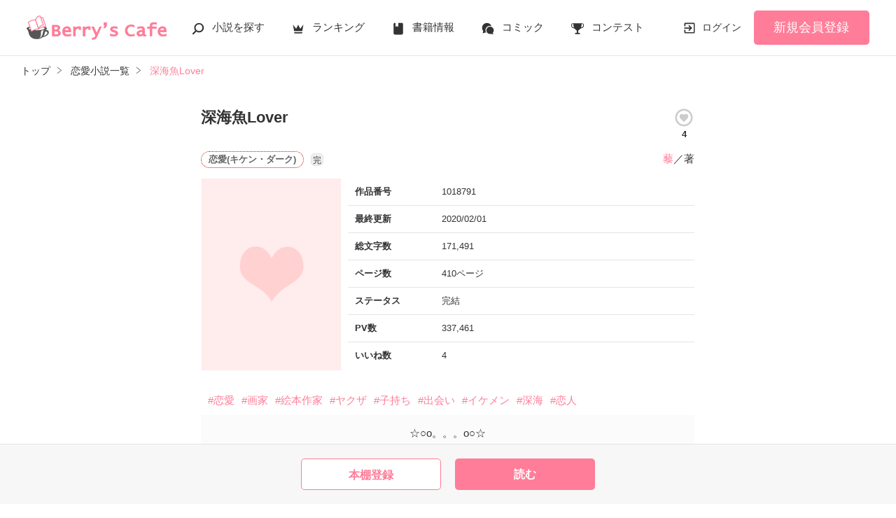

--- FILE ---
content_type: text/html; charset=UTF-8
request_url: https://www.berrys-cafe.jp/book/n1018791
body_size: 18038
content:
<!DOCTYPE html>
<html lang="ja">
<head>
<meta charset="UTF-8">
<meta http-equiv="Content-Style-Type" content="text/css">
<meta http-equiv="Content-Script-Type" content="text/javascript">
<meta http-equiv="Cache-control" content="no-cache">
<meta http-equiv="Pragma" content="no-cache">
<meta http-equiv="Expires" content="0">
<meta name="google-site-verification" content="googlebac695b0ff71e5c6.html">
<meta name="google-site-verification" content="b0oHVgry1pyNgp2n5uoAV8MLnLOg14EYLpJs7BUKEBM">
<meta name="referrer" content="origin-when-cross-origin">
<title>深海魚Lover　藜／著 | ベリーズカフェ</title>
<meta name="viewport" content="width=device-width, initial-scale=1, minimum-scale=1, maximum-scale=1, user-scalable=no">
<meta data-vmid="description" name="description" content="☆○o。。。o○☆私は今、深い海の底に住む。もう彼是、七年ぐらいは住む。暗黒の海域で醜い姿で生息する、深海魚。私はある日地上に出て、貴方に恋をする。『やめてください　……　これ以上、近づかれるのは困ります』--------------------スガメイコ・砂賀芽衣子（27歳）職業は画家。人と関わり合いを持ちたくない。自分の好きな領域だけで生活を送る。×有名な書道家・詩人・絵本作家で知られる京茨ｰ…">
<meta data-vmid="keywords" name="keywords" content="ジャンル／恋愛(キケン・ダーク),恋愛,画家,絵本作家,ヤクザ,子持ち,出会い,イケメン,深海,恋人">
<meta name="language" content="ja">
<meta property="og:site_name" content="小説サイトBerry's Cafe -ベリーズカフェ-">
<meta data-vmid="og:title" property="og:title" content="深海魚Lover　藜／著 | ベリーズカフェ">
<meta data-vmid="og:description" property="og:description" content="☆○o。。。o○☆私は今、深い海の底に住む。もう彼是、七年ぐらいは住む。暗黒の海域で醜い姿で生息する、深海魚。私はある日地上に出て、貴方に恋をする。『やめてください　……　これ以上、近づかれるのは困ります』--------------------スガメイコ・砂賀芽衣子（27歳）職業は画家。人と関わり合いを持ちたくない。自分の好きな領域だけで生活を送る。×有名な書道家・詩人・絵本作家で知られる京茨ｰ…">
<meta property="og:image" content="https://www.berrys-cafe.jp/assets/1.0.797/img/banner/og_image.gif">

<meta name="twitter:card" content="summary">
<meta name="twitter:site" content="@BerrysCafe_edit">
<meta name="twitter:title" content="深海魚Lover　藜／著 | ベリーズカフェ">
<meta name="twitter:image" content="https://www.berrys-cafe.jp/assets/1.0.797/img/banner/og_image.gif">




<meta data-vmid="og:url" property="og:url" content="https://www.berrys-cafe.jp/book/n1018791">
<link data-vmid="canonical" rel="canonical" href="https://www.berrys-cafe.jp/book/n1018791" />
<link rel="next" href="https://www.berrys-cafe.jp/book/n1018791/1" />

<!-- Google Tag Manager -->
<script>(function(w,d,s,l,i){w[l]=w[l]||[];w[l].push({'gtm.start':
new Date().getTime(),event:'gtm.js'});var f=d.getElementsByTagName(s)[0],
j=d.createElement(s),dl=l!='dataLayer'?'&l='+l:'';j.async=true;j.src=
'https://www.googletagmanager.com/gtm.js?id='+i+dl+'&gtm_auth=-VKk_0Go7YgYTtleWHI8vg&gtm_preview=env-1&gtm_cookies_win=x';f.parentNode.insertBefore(j,f);
})(window,document,'script','dataLayer','GTM-MNR5KZ4');</script>
<!-- End Google Tag Manager -->

<link rel="shortcut icon" href="https://www.berrys-cafe.jp/assets/1.0.797/img/favicon.ico">
<link rel="apple-touch-icon" href="https://www.berrys-cafe.jp/assets/1.0.797/img/apple-touch-icon.png">
<script type="text/javascript" src="https://www.berrys-cafe.jp/assets/1.0.797/js/jquery-3.1.1.min.js" charset="utf-8"></script>

<link rel="preload" as="style" href="/build/assets/css-1BkmL01y.css" /><link rel="modulepreload" href="/build/bc/css-4Y0WGQYA.js" /><link rel="modulepreload" href="/build/common-BbXUSBj_.js" /><link rel="modulepreload" href="/build/assets/utils-CSDahPU6.js" /><link rel="modulepreload" href="/build/assets/gtm-CLavqUxb.js" /><link rel="modulepreload" href="/build/assets/beforeunload-confirm-k_LqQLa5.js" /><link rel="modulepreload" href="/build/assets/lazysizes-DefHUnXI.js" /><link rel="modulepreload" href="/build/assets/toastr-DxCYKGsd.js" /><link rel="modulepreload" href="/build/assets/encoding-japanese-BGtRPSts.js" /><link rel="modulepreload" href="/build/assets/jquery-4TQOUQeH.js" /><link rel="modulepreload" href="/build/assets/constants-B8GFlbkZ.js" /><link rel="modulepreload" href="/build/reader-cover-DmxOI7Ft.js" /><link rel="modulepreload" href="/build/assets/recommend-book-HqJseXg-.js" /><link rel="modulepreload" href="/build/bookmark-register-BLIEKmD0.js" /><link rel="modulepreload" href="/build/review-toggle-5WCUAWZd.js" /><link rel="modulepreload" href="/build/chart-DNtueR7u.js" /><link rel="modulepreload" href="/build/assets/chartjs-plugin-datalabels.esm-Dqe11aHD.js" /><link rel="modulepreload" href="/build/swiper-BanH01Wr.js" /><link rel="modulepreload" href="/build/assets/core-D6AKgyCm.js" /><link rel="modulepreload" href="/build/assets/thumbs-YD9QfFKs.js" /><link rel="stylesheet" href="/build/assets/css-1BkmL01y.css" /><script type="module" src="/build/bc/css-4Y0WGQYA.js"></script><script type="module" src="/build/common-BbXUSBj_.js"></script><script type="module" src="/build/reader-cover-DmxOI7Ft.js"></script><script type="module" src="/build/bookmark-register-BLIEKmD0.js"></script><script type="module" src="/build/review-toggle-5WCUAWZd.js"></script><script type="module" src="/build/chart-DNtueR7u.js"></script><script type="module" src="/build/swiper-BanH01Wr.js"></script>
    <script type="application/ld+json">
        {"@context":"https:\/\/schema.org","@type":"Book","url":"https:\/\/www.berrys-cafe.jp\/book\/n1018791","name":"深海魚Lover","author":{"@type":"Person","name":"藜"},"aggregateRating":{"@type":"AggregateRating","ratingValue":5,"ratingCount":1}}    </script>
</head>

<body id=pcLayout class="pc-web" style="">
<!-- Google Tag Manager (noscript) -->
<noscript><iframe src="https://www.googletagmanager.com/ns.html?id=GTM-MNR5KZ4&gtm_auth=-VKk_0Go7YgYTtleWHI8vg&gtm_preview=env-1&gtm_cookies_win=x"
height="0" width="0" style="display:none;visibility:hidden"></iframe></noscript>
<!-- End Google Tag Manager (noscript) -->
<div id="fb-root"></div>


<div id="wrapper">
    
    
            <!-- BERRYS HEADER START -->
<header id="header">
    <div class="headerLogo">
        
        <h1><a href="https://www.berrys-cafe.jp"><img src="https://www.berrys-cafe.jp/assets/1.0.797/img/logo.svg" alt="深海魚Lover　藜／著 | ベリーズカフェ"></a></h1>
    </div>
    <div class="headerBtn"><span></span><span></span><span></span>
        <p>メニュー</p>
    </div>

    <nav class="headerNav">
        <div class="navListA">
            <ul>
                <li class="icn_search"><a href="https://www.berrys-cafe.jp/search">小説を探す</a></li>
                <li class="icn_crown"><a href="https://www.berrys-cafe.jp/love/ranking">ランキング</a></li>
                <li class="icn_book"><a href="https://www.berrys-cafe.jp/bookstore">書籍情報</a></li>
                <li class="icn_comic"><a href="https://www.berrys-cafe.jp/comic">コミック</a></li>
                <li class="icn_trophy"><a href="https://www.berrys-cafe.jp/contest">コンテスト</a></li>
            </ul>
        </div>
                                    <div class="navSignup"><a href="https://www.berrys-cafe.jp/signup">新規会員登録</a></div>
                <div class="navGuide"><a href="https://www.berrys-cafe.jp/article/about">Berry's Cafeとは</a></div>
                    
        <div class="navListB">
            <ul>
                <li><span class="acd">探す</span>
                    <ul><li><a href="https://www.berrys-cafe.jp/search">小説を探す</a></li>
<li><a href="https://www.berrys-cafe.jp/finished/long">新着完結(長編作品)</a></li>
<li><a href="https://www.berrys-cafe.jp/finished/short">新着完結(中・短編作品)</a></li>
<li><a href="https://www.berrys-cafe.jp/review">新着レビュー</a></li>
<li><a href="https://www.berrys-cafe.jp/updated">新着更新</a></li>
<li><a href="https://www.berrys-cafe.jp/book">ジャンル別小説一覧</a></li>
<li><a href="https://www.berrys-cafe.jp/bookstore/open">ベリーズ文庫の原作が無料で読める</a></li>
<li><a href="https://www.berrys-cafe.jp/bbs">コミュニティ</a></li>
</ul>
                </li>
                <li><span class="acd">ランキング</span>
                    <ul><li>
            <a href="https://www.berrys-cafe.jp/love/ranking">
                恋愛（総合）
            </a>
        </li>
        <li>
            <a href="https://www.berrys-cafe.jp/love/ranking/long">
                恋愛（長編）
            </a>
        </li>
        <li>
            <a href="https://www.berrys-cafe.jp/love/ranking/short">
                恋愛（中・短編）
            </a>
        </li>
        <li>
            <a href="https://www.berrys-cafe.jp/fantasy/ranking">
                ファンタジー（総合）
            </a>
        </li>
        <li>
            <a href="https://www.berrys-cafe.jp/fantasy/ranking/general">
                ファンタジー
            </a>
        </li>
        <li>
            <a href="https://www.berrys-cafe.jp/fantasy/ranking/love">
                恋愛ファンタジー
            </a>
        </li>
        <li>
            <a href="https://www.berrys-cafe.jp/essay/ranking">
                実用・エッセイ
            </a>
        </li>
        <li>
            <a href="https://www.berrys-cafe.jp/mystery/ranking">
                ミステリー・サスペンス
            </a>
        </li>
        <li>
            <a href="https://www.berrys-cafe.jp/friend/ranking">
                青春・友情
            </a>
        </li>
        <li>
            <a href="https://www.berrys-cafe.jp/nonfic/ranking">
                ノンフィクション・実話
            </a>
        </li>
        <li>
            <a href="https://www.berrys-cafe.jp/horror/ranking">
                ホラー・オカルト
            </a>
        </li>
        <li>
            <a href="https://www.berrys-cafe.jp/history/ranking">
                歴史・時代
            </a>
        </li>
        <li>
            <a href="https://www.berrys-cafe.jp/fairy/ranking">
                絵本・童話
            </a>
        </li>
        <li>
            <a href="https://www.berrys-cafe.jp/comedy/ranking">
                コメディ
            </a>
        </li>
        <li>
            <a href="https://www.berrys-cafe.jp/poetry/ranking">
                詩・短歌・俳句・川柳
            </a>
        </li>
        <li>
            <a href="https://www.berrys-cafe.jp/other/ranking">
                その他
            </a>
        </li>
</ul>
                </li>
                <li><span class="acd">書籍発売情報</span>
                    <ul><li><a href="https://www.berrys-cafe.jp/bookstore">発売中の本を探す</a></li>
<li><a href="https://www.berrys-cafe.jp/bookstore/schedule">発売予定一覧</a></li>
<li><a href="https://www.berrys-cafe.jp/bookstore/writer">書籍化作家一覧</a></li>
</ul>
                </li>
                <li><span class="acd">コミック</span>
                    <ul><li><a href="https://www.berrys-cafe.jp/comic/comic-berrys">comic Berry's</a></li>
    <li><a href="https://www.berrys-cafe.jp/comic/comic-fantasy">Berry's Fantasy</a></li>
    <li><a href="https://www.berrys-cafe.jp/comic/noicomi">noicomi</a></li>
</ul>
                </li>
                <li><span class="acd">コンテスト</span>
                    <ul><li><a href="https://www.berrys-cafe.jp/contest">コンテスト一覧</a></li>
<li>
    <a href="https://www.berrys-cafe.jp/contest/berrys-cafe8">第8回ベリーズカフェ恋愛小説大賞</a>
</li>
<li>
    <a href="https://www.berrys-cafe.jp/contest/episode1/02/berrys">スターツ出版小説投稿サイト合同企画「第2回1話だけ大賞」ベリーズカフェ会場</a>
</li>
<li>
    <a href="https://www.berrys-cafe.jp/contest/macaron-debut01">マカロン文庫新人コンテスト</a>
</li>
<li>
    <a href="https://www.berrys-cafe.jp/contest/noicomi/berrys-cafe/scenario09">第9回noicomiマンガシナリオ大賞【ベリーズカフェ】</a>
</li>
<li>
    <a href="https://www.berrys-cafe.jp/contest/berrys-cafe/screenwriter">ベリーズカフェラブストーリー大賞</a>
</li>
<li>
    <a href="https://www.berrys-cafe.jp/contest/fantasy-06">第6回ベリーズカフェファンタジー小説大賞</a>
</li>
</ul>
                </li>
                <li><span class="acd">特集・オススメ</span>
                    <ul><li><a href="https://www.berrys-cafe.jp/article/serial-story/backnumber">ベリーズカフェ特別連載</a></li>
<li><a href="https://www.berrys-cafe.jp/pc/special/backnumber/index.html">特集バックナンバー</a></li>
<li><a href="https://www.berrys-cafe.jp/recommend">オススメバックナンバー</a></li>
</ul>
                </li>
                <li><span class="acd">公式アプリ</span>
                    <ul><li><a href="https://apps.apple.com/jp/app/id616583799" target="_blank">iOS版アプリ</a></li>
<li><a href="https://play.google.com/store/apps/details?id=jp.starts_pub.noichigo.ad" target="_blank">Android版アプリ</a></li></ul>
                </li>
                <li><span class="acd">公式アカウント</span>
                    <ul><li><a href="https://twitter.com/BerrysCafe_edit" target="_blank">X（Twitter）</a></li>
<li><a href="https://www.youtube.com/channel/UCeu6uL-6vrqCkF9xQ3ISm3g" target="_blank">YouTube</a></li>
</ul>
                </li>
                <li><span class="acd">規約・ヘルプ</span>
                    <ul><li><a href="https://www.berrys-cafe.jp/help">ヘルプ</a></li>
<li><a href="https://www.berrys-cafe.jp/pc/etc/sitemap.html">サイトマップ</a></li>
<li><a href="https://www.berrys-cafe.jp/pc/etc/agreement.html">利用規約</a></li>
<li><a href="https://www.berrys-cafe.jp/pc/etc/policy.html">作品掲載ポリシー</a></li>
<li><a href="https://www.berrys-cafe.jp/pc/etc/expression.html">性描写及び官能表現について</a></li>
<li><a href="https://www.berrys-cafe.jp/pc/etc/copyright.html">著作権について</a></li>
<li><a href="https://www.berrys-cafe.jp/article/legal/terms/bbs">掲示板投稿規約</a></li>
<li><a href="https://www.berrys-cafe.jp/pc/etc/trouble.html">トラブル防止について</a></li>
<li><a href="https://starts-pub.jp/privacy_policy" target="_blank">個人情報保護</a></li>
<li><a href="https://starts-pub.jp" target="_blank">企業情報</a></li>

</ul>
                </li>
                <li><span class="acd">関連サイト</span>
                    <ul><li><a href="https://www.no-ichigo.jp" target="_blank">野いちご</a></li>
<li><a href="https://novema.jp" target="_blank">小説サイト&nbsp;ノベマ！</a></li>
<li><a href="https://www.ozmall.co.jp" target="_blank">東京女性のための情報サイト&nbsp;OZmall</a></li>
</ul>
                </li>
            </ul>
        </div>
    </nav>
            <div class="headerMenu">
            <div class="headerTool">
                <ul>
                                            <li class="headerLogin"><a href="https://www.berrys-cafe.jp/login">ログイン</a></li>
                    
                </ul>
            </div>
                            <div class="headerSignup"><a href="https://www.berrys-cafe.jp/signup">新規会員登録</a></div>
                    </div>
    </header>
<!-- BERRYS HEADER END -->
    
    
                    <div id="breadcrumb" class="breadcrumb">
    <ol id="breadcrumb_inner" itemscope itemtype="http://schema.org/BreadcrumbList">
        <li itemprop="itemListElement" itemscope itemtype="http://schema.org/ListItem">
                <a itemprop="item" href="https://www.berrys-cafe.jp">
            <span itemprop="name">トップ</span>
        </a>
                <meta itemprop="position" content="1">
    </li>
        <li itemprop="itemListElement" itemscope itemtype="http://schema.org/ListItem">
                <a itemprop="item" href="https://www.berrys-cafe.jp/love">
            <span itemprop="name">恋愛小説一覧</span>
        </a>
                <meta itemprop="position" content="2">
    </li>
        <li itemprop="itemListElement" itemscope itemtype="http://schema.org/ListItem">
                <a itemprop="item" href="https://www.berrys-cafe.jp/book/n1018791">
            <span itemprop="name">深海魚Lover</span>
        </a>
                <meta itemprop="position" content="3">
    </li>
        </ol>
</div>

            
    
    
    
    <div id="container">
        <main class="main mainShortC">
            <section class="section bookDetails">
                
                
        <div class="title-wrap">
            <div class="title"><h2>深海魚Lover</h2></div>

                                                                        <div class="likeIconArea">
                            <a class="good-poll-register btnBookLikeIcon btnBookLikeOn" data-url="https://www.berrys-cafe.jp/web-api/book/n1018791/good/poll">
                                                                    <svg xmlns="http://www.w3.org/2000/svg" xmlns:xlink="http://www.w3.org/1999/xlink" version="1.1" id="mdi-heart-circle-outline" width="30" height="30" viewBox="0 0 24 24"><path d="M12,2A10,10 0 0,0 2,12A10,10 0 0,0 12,22A10,10 0 0,0 22,12A10,10 0 0,0 12,2M12,4A8,8 0 0,1 20,12A8,8 0 0,1 12,20A8,8 0 0,1 4,12A8,8 0 0,1 12,4M9.75,7.82C8.21,7.82 7,9.03 7,10.57C7,12.46 8.7,14 11.28,16.34L12,17L12.72,16.34C15.3,14 17,12.46 17,10.57C17,9.03 15.79,7.82 14.25,7.82C13.38,7.82 12.55,8.23 12,8.87C11.45,8.23 10.62,7.82 9.75,7.82Z"/></svg>
                                                            </a>
                            <p class="like">4</p>
                        </div>
                                                        </div>

        <div class="group-wrap">
            <div class="group-01">
                <div class="sub">
                                            <button class="btnBookInfo forSP">作品情報</button>
                                                            
                    <div class="subDetails-01">
                                                <p class="tag genre_name txt_genre_val100">恋愛(キケン・ダーク)</p>
                                                                            <p class="icnEnd">完</p>
                                                                    </div>
                    <div class="subDetails-02">
                        <div class="name"><a href="https://www.berrys-cafe.jp/member/n237158">藜</a>／著</div>
                    </div>
                </div>
            </div>
            <div class="group-02">
                <div class="pic">
                    <figure><img src="https://www.berrys-cafe.jp/assets/1.0.797/img/book/genre1.png" alt="深海魚Lover"></figure>
                                                        </div>
                
                
                                                        <div class="bookInfo">
                        <dl>
                            <dt>作品番号</dt>
                            <dd>1018791</dd>
                        </dl>
                        <dl>
                            <dt>最終更新</dt>
                            <dd>2020/02/01</dd>
                        </dl>
                                                   <dl>
                            <dt>総文字数</dt>
                            <dd>
                                                                    171,491
                                                            </dd>
                        </dl>
                        <dl>
                            <dt>ページ数</dt>
                            <dd>
                                410ページ
                                                            </dd>
                        </dl>
                        <dl>
                            <dt>ステータス</dt>
                            <dd>
                                                                    完結
                                                            </dd>
                        </dl>
                                                    <dl>
                                <dt>PV数</dt>
                                <dd>337,461</dd>
                            </dl>
                                                <dl>
                            <dt>いいね数</dt>
                            <dd>4</dd>
                        </dl>
                                            </div>
                                
            </div>
        </div>

        
        
                                                        <ul class="keywordList">
                                        <li><a href="https://www.berrys-cafe.jp/search/book?word=%E6%81%8B%E6%84%9B">#恋愛</a></li>
                                                                    <li><a href="https://www.berrys-cafe.jp/search/book?word=%E7%94%BB%E5%AE%B6">#画家</a></li>
                                                                    <li><a href="https://www.berrys-cafe.jp/search/book?word=%E7%B5%B5%E6%9C%AC%E4%BD%9C%E5%AE%B6">#絵本作家</a></li>
                                                                    <li><a href="https://www.berrys-cafe.jp/search/book?word=%E3%83%A4%E3%82%AF%E3%82%B6">#ヤクザ</a></li>
                                                                    <li><a href="https://www.berrys-cafe.jp/search/book?word=%E5%AD%90%E6%8C%81%E3%81%A1">#子持ち</a></li>
                                                                    <li><a href="https://www.berrys-cafe.jp/search/book?word=%E5%87%BA%E4%BC%9A%E3%81%84">#出会い</a></li>
                                                                    <li><a href="https://www.berrys-cafe.jp/search/book?word=%E3%82%A4%E3%82%B1%E3%83%A1%E3%83%B3">#イケメン</a></li>
                                                                    <li><a href="https://www.berrys-cafe.jp/search/book?word=%E6%B7%B1%E6%B5%B7">#深海</a></li>
                                                                    <li><a href="https://www.berrys-cafe.jp/search/book?word=%E6%81%8B%E4%BA%BA">#恋人</a></li>
                                    </ul>
                                    
        
                                                    
        
        
                <div class="bookSummary-01">
            ☆○o。。。o○☆<br />
<br />
<br />
私は今、深い海の底に住む。<br />
<br />
<br />
もう彼是、七年ぐらいは住む。<br />
<br />
<br />
暗黒の海域で醜い姿で生息する、深海魚。<br />
<br />
<br />
私はある日地上に出て、貴方に恋をする。<br />
<br />
<br />
『やめてください<br />
<br />
　……<br />
<br />
　これ以上、近づかれるのは困ります』<br />
<br />
<br />
--------------------<br />
<br />
スガメイコ・砂賀芽衣子（27歳）<br />
職業は画家。<br />
<br />
人と関わり合いを持ちたくない。<br />
自分の好きな領域だけで生活を送る。<br />
<br />
×<br />
<br />
有名な書道家・詩人・絵本作家で<br />
知られる京茨ｰケイジ-。<br />
<br />
本名は、井原京次（いばらけいじ）<br />
通称、キョン<br />
<br />
元ヤクザ…？<br />
<br />
---------------------<br />
<br />
『深海魚Lover<br />
　<br />
　ｼﾝｶｲｷﾞｮﾗﾊﾞｰ』<br />
<br />
<br />
★★お知らせ-12/02-★★<br />
<br />
ファン様限定小説<br />
シークレット設定の程<br />
本日、解除致しました。<br />
(ファンメールにてご報告済)<br />
<br />
<br />
完結後の続きという形での投稿になりま<br />
すので、今後もゆっくりと突発的に更新<br />
予定です。<br />
<br />
どうぞ宜しくお願いします、藜。<br />
<br />
★★★★<br />
<br />
『公開　2014年3月18日』<br />

        </div>
            </section>
    


    
    <div class="section">
        <ul class="bookBtnList bookCoverBtnBar">
                            <li>
					<a href="javascript:void(0);" class="bookmark-register btnBookshelf excludeCompleteModal" data-url="https://www.berrys-cafe.jp/web-api/bookmark/save/n1018791"></a>
			</li>
                        <li class="BookReadList">
                    <a href="https://www.berrys-cafe.jp/book/n1018791/1"
                class="btnBookRead" id="btnBookRead">読む</a>
        
    </li>
        
                    </ul>
    </div>


    <section class="section">
        <div class="bookChapterList">
            <h3 class="ttlStyle03">目次</h3>
            <ul>
                                <li>
                                                                        
                            <a href="https://www.berrys-cafe.jp/book/n1018791/1">深海魚Lover-序章-</a>
                                                                <ul>
                                            </ul>
                </li>
                                <li>
                                                                        
                            <a href="https://www.berrys-cafe.jp/book/n1018791/27">あとがき&lt;°)))彡</a>
                                                                <ul>
                                            </ul>
                </li>
                                <li>
                                                                        
                            <a href="https://www.berrys-cafe.jp/book/n1018791/29">深海魚Lover①</a>
                                                                <ul>
                                            </ul>
                </li>
                                <li>
                                                                        
                            <a href="https://www.berrys-cafe.jp/book/n1018791/136">深海魚Lover②</a>
                                                                <ul>
                                            </ul>
                </li>
                                <li>
                                                                        
                            <a href="https://www.berrys-cafe.jp/book/n1018791/238">深海魚Lover③</a>
                                                                <ul>
                                            </ul>
                </li>
                                <li>
                                                                        
                            <a href="https://www.berrys-cafe.jp/book/n1018791/347">深海魚Lover④…つづく</a>
                                                                <ul>
                                            </ul>
                </li>
                            </ul>
        </div>
    </section>

    
    <section class="section">
    <div class="bookReview">
        <h3 class="ttlStyle03">この作品のレビュー</h3>

        
        
        <ul class="bookBtnList mb0">
                        <li><a href="javascript:void(0);" class="btnReviewOff">レビューを書く</a></li>
                    </ul>

        <ul class="arwList01 alignR">
            <li><a href="https://www.berrys-cafe.jp/help/n100">レビューについて</a></li>
        </ul>

                <div class="reviewList">
                            <div class="clm">

        <div class="head">
            <div class="group">
                
                                <span class="star"><img src="https://www.berrys-cafe.jp/assets/1.0.797/img/common/star50.png" alt=★★★★★></span>
                
                <div class="date">2022/10/09 09:01</div>
            </div>
        </div>

        
                    <div class="contributor">投稿者：
                <a href="https://www.berrys-cafe.jp/member/n1177121" >
                    シーヤ
                </a>さん
            </div>
        
        
        
        <div class="reviewttl">続き？</div>

        
        <div class="reviewdtl ">
            <p class="part">完になってたので見たのですが、続きあり？ですか？</p>
            <p class="all">完になってたので見たのですが、続きあり？ですか？</p>
            <div class="reviewmore"><div class="more" data-label=続きを見る>続きを見る</div></div>
        </div>

        
        
        
            </div>

                    </div>
            </div>

        <ul class="btnList03">
        <li><a href="https://www.berrys-cafe.jp/book/n1018791/review" class="btnMore">もっと見る</a></li>
    </ul>
    </section>

    
    
    
    <section id="feeling-poll-area" class="section">
    <div class="bookPoll">
        <h3 class="ttlStyle03">この作品のひとこと感想</h3>
                    <div class="num alignC bold bookChartTitle">すべての感想数：<em>4</em></div>
            <div class="graph">
                <canvas id="myChartWriter"></canvas>
            </div>
                            <ul class="bookBtnList excludeCompleteModal mb0">
            <li><a class="btnPoll" href="https://www.berrys-cafe.jp/book/n1018791/poll" class="">投票する</a></li>
        </ul>
    </div>
</section>



    <section class="section">
    <div class="bookSnsList excludeCompleteModal">
        <h3>この作品をシェア</h3>
        <ul>
            
            <li>
                <div class="line-it-button" data-lang="ja" data-type="share-a"
                     data-ver="2" data-url="https://www.berrys-cafe.jp/book/n1018791" style="display: none;"></div>
            </li>
            
            <li><a href="https://twitter.com/share?ref_src=twsrc%5Etfw" class="twitter-share-button"
                   data-show-count="false"
                   data-count="none"
                   data-url="https://www.berrys-cafe.jp/book/n1018791"
                   data-text="深海魚Lover | ベリーズカフェ"
                   data-lang="ja"
                   data-hashtags="ベリーズカフェ"
                >Tweet</a></li>
            
            <li>
                <div class="fb-share-button" data-href="https://www.berrys-cafe.jp/book/n1018791" data-layout="button_count" data-size="small" data-mobile-iframe="false">
                    <a target="_blank" href="https://www.facebook.com/sharer/sharer.php?u=https%3A%2F%2Fwww.berrys-cafe.jp%2Fbook%2Fn1018791&amp;src=sdkpreparse" class="fb-xfbml-parse-ignore">シェア</a>
                </div>
            </li>
        </ul>
    </div>
</section>



            <div class="bookList bookCover section">
            <h3>この作品を見ている人にオススメ</h3>
            <div id="recommendBooks" data-book-id="1018791">
                <div class="alignC">
                    <span class="spinner"></span>
                    <p class="spinnerTxt">読み込み中…</p>
                </div>
            </div>
        </div>
    
            <div class="section">
            <h3>かんたん検索</h3>
            <div id="simpleSearch">
    <div>
        
        <div class="swiper swiperTabSimpleSearch">
            <ul class="text-tab tab-count3 swiper-wrapper">
                            <li class="swiper-slide">1時間で読める夢がある話</li>
                            <li class="swiper-slide">1時間で読める キーワード 「上司」 の話</li>
                            <li class="swiper-slide">30代女性向けのビックリする話</li>
                        </ul>
        </div>
        
        <div class="swiper swiperTabContentsSimpleSearch">
            <ul class="swiper-wrapper">
                                <li class="swiper-slide">
                    <div class="swiperBookSimpleSearch swiper">
                        <ul class="book_grid swiper-wrapper">
                                                    <li class="swiper-slide linkGroup">
    <div class="rank">1</div>
    <figure>
    <a href="https://www.berrys-cafe.jp/book/n216337"
        data-track-label="かんたん検索-1時間で読める夢がある話-1"            >
        <img
            class="lazyload"
            src="https://www.berrys-cafe.jp/assets/1.0.797/img/common/book_loading.png"
            data-src="https://www.berrys-cafe.jp/assets/1.0.797/img/book/genre10.png"
            alt="夢(ほし)職人ムムとワガママな絵本"
        >
    </a>

    </figure>
    <div class="sub">
                
        <p class="genre_name txt_genre_val1000">絵本・童話</p>
        <p class="book_name line-clamp n3">
            
            夢(ほし)職人ムムとワガママな絵本
        </p>
        <p class="writer_name">叶愛夢／著</p>
        <p class="page_count">69ページ</p>
                                    </div>
    <a class="mainLink forSP" href="https://www.berrys-cafe.jp/book/n216337"
        data-track-label="かんたん検索-1時間で読める夢がある話-1"            ></a>
</li>
                                                    <li class="swiper-slide linkGroup">
    <div class="rank">2</div>
    <figure>
    <a href="https://www.berrys-cafe.jp/book/n56070"
        data-track-label="かんたん検索-1時間で読める夢がある話-2"            >
        <img
            class="lazyload"
            src="https://www.berrys-cafe.jp/assets/1.0.797/img/common/book_loading.png"
            data-src="https://www.berrys-cafe.jp/assets/1.0.797/img/book/genre1.png"
            alt="らっく!!～番外編～"
        >
    </a>

    </figure>
    <div class="sub">
                
        <p class="genre_name txt_genre_val100">恋愛(その他)</p>
        <p class="book_name line-clamp n3">
            
            らっく!!～番外編～
        </p>
        <p class="writer_name">のらね／著</p>
        <p class="page_count">76ページ</p>
                                    </div>
    <a class="mainLink forSP" href="https://www.berrys-cafe.jp/book/n56070"
        data-track-label="かんたん検索-1時間で読める夢がある話-2"            ></a>
</li>
                                                    <li class="swiper-slide linkGroup">
    <div class="rank">3</div>
    <figure>
    <a href="https://www.berrys-cafe.jp/book/n201398"
        data-track-label="かんたん検索-1時間で読める夢がある話-3"            >
        <img
            class="lazyload"
            src="https://www.berrys-cafe.jp/assets/1.0.797/img/common/book_loading.png"
            data-src="https://www.berrys-cafe.jp/assets/1.0.797/img/book/genre1.png"
            alt="【短】Ｅｑｅａｌ"
        >
    </a>

    </figure>
    <div class="sub">
                
        <p class="genre_name txt_genre_val100">恋愛(その他)</p>
        <p class="book_name line-clamp n3">
            
            【短】Ｅｑｅａｌ
        </p>
        <p class="writer_name">ａＮ／著</p>
        <p class="page_count">81ページ</p>
                                    </div>
    <a class="mainLink forSP" href="https://www.berrys-cafe.jp/book/n201398"
        data-track-label="かんたん検索-1時間で読める夢がある話-3"            ></a>
</li>
                                                    <li class="swiper-slide linkGroup">
    <div class="rank">4</div>
    <figure>
    <a href="https://www.berrys-cafe.jp/book/n158056"
        data-track-label="かんたん検索-1時間で読める夢がある話-4"            >
        <img
            class="lazyload"
            src="https://www.berrys-cafe.jp/assets/1.0.797/img/common/book_loading.png"
            data-src="https://www.berrys-cafe.jp/assets/1.0.797/img/book/genre1.png"
            alt="愛しい人〜二人を繋ぐリング〜【下】"
        >
    </a>

    </figure>
    <div class="sub">
                
        <p class="genre_name txt_genre_val100">恋愛(その他)</p>
        <p class="book_name line-clamp n3">
            
            愛しい人〜二人を繋ぐリング〜【下】
        </p>
        <p class="writer_name">ma‐／著</p>
        <p class="page_count">34ページ</p>
                                    </div>
    <a class="mainLink forSP" href="https://www.berrys-cafe.jp/book/n158056"
        data-track-label="かんたん検索-1時間で読める夢がある話-4"            ></a>
</li>
                                                    <li class="swiper-slide linkGroup">
    <div class="rank">5</div>
    <figure>
    <a href="https://www.berrys-cafe.jp/book/n114147"
        data-track-label="かんたん検索-1時間で読める夢がある話-5"            >
        <img
            class="lazyload"
            src="https://www.berrys-cafe.jp/assets/1.0.797/img/common/book_loading.png"
            data-src="https://www.berrys-cafe.jp/assets/1.0.797/img/book/genre1.png"
            alt="（続編）キスより先なんてさせない"
        >
    </a>

    </figure>
    <div class="sub">
                
        <p class="genre_name txt_genre_val100">恋愛(その他)</p>
        <p class="book_name line-clamp n3">
            
            （続編）キスより先なんてさせない
        </p>
        <p class="writer_name">＊♪光空♪＊／著</p>
        <p class="page_count">23ページ</p>
                                    </div>
    <a class="mainLink forSP" href="https://www.berrys-cafe.jp/book/n114147"
        data-track-label="かんたん検索-1時間で読める夢がある話-5"            ></a>
</li>
                                                    <li class="swiper-slide linkGroup">
    <div class="rank">6</div>
    <figure>
    <a href="https://www.berrys-cafe.jp/book/n138822"
        data-track-label="かんたん検索-1時間で読める夢がある話-6"            >
        <img
            class="lazyload"
            src="https://www.berrys-cafe.jp/assets/1.0.797/img/common/book_loading.png"
            data-src="https://www.berrys-cafe.jp/assets/1.0.797/img/book/genre10.png"
            alt="なぜか村長になったマシュ"
        >
    </a>

    </figure>
    <div class="sub">
                
        <p class="genre_name txt_genre_val1000">絵本・童話</p>
        <p class="book_name line-clamp n3">
            
            なぜか村長になったマシュ
        </p>
        <p class="writer_name">桜坂　爽／著</p>
        <p class="page_count">63ページ</p>
                                    </div>
    <a class="mainLink forSP" href="https://www.berrys-cafe.jp/book/n138822"
        data-track-label="かんたん検索-1時間で読める夢がある話-6"            ></a>
</li>
                                                    <li class="swiper-slide linkGroup">
    <div class="rank">7</div>
    <figure>
    <a href="https://www.berrys-cafe.jp/book/n113506"
        data-track-label="かんたん検索-1時間で読める夢がある話-7"            >
        <img
            class="lazyload"
            src="https://www.berrys-cafe.jp/assets/1.0.797/img/common/book_loading.png"
            data-src="https://www.berrys-cafe.jp/assets/1.0.797/img/book/genre1.png"
            alt="君への距離～僕らの未来～"
        >
    </a>

    </figure>
    <div class="sub">
                
        <p class="genre_name txt_genre_val100">恋愛(その他)</p>
        <p class="book_name line-clamp n3">
            
            君への距離～僕らの未来～
        </p>
        <p class="writer_name">ぽん／著</p>
        <p class="page_count">73ページ</p>
                                    </div>
    <a class="mainLink forSP" href="https://www.berrys-cafe.jp/book/n113506"
        data-track-label="かんたん検索-1時間で読める夢がある話-7"            ></a>
</li>
                                                    <li class="swiper-slide linkGroup">
    <div class="rank">8</div>
    <figure>
    <a href="https://www.berrys-cafe.jp/book/n112024"
        data-track-label="かんたん検索-1時間で読める夢がある話-8"            >
        <img
            class="lazyload"
            src="https://www.berrys-cafe.jp/assets/1.0.797/img/common/book_loading.png"
            data-src="https://www.berrys-cafe.jp/assets/1.0.797/img/book/genre1.png"
            alt="えりな ＥＮＤ．"
        >
    </a>

    </figure>
    <div class="sub">
                
        <p class="genre_name txt_genre_val100">恋愛(その他)</p>
        <p class="book_name line-clamp n3">
            
            えりな ＥＮＤ．
        </p>
        <p class="writer_name">北川 あみ／著</p>
        <p class="page_count">33ページ</p>
                                    </div>
    <a class="mainLink forSP" href="https://www.berrys-cafe.jp/book/n112024"
        data-track-label="かんたん検索-1時間で読める夢がある話-8"            ></a>
</li>
                                                    <li class="swiper-slide linkGroup">
    <div class="rank">9</div>
    <figure>
    <a href="https://www.berrys-cafe.jp/book/n199461"
        data-track-label="かんたん検索-1時間で読める夢がある話-9"            >
        <img
            class="lazyload"
            src="https://www.berrys-cafe.jp/assets/1.0.797/img/common/book_loading.png"
            data-src="https://www.berrys-cafe.jp/assets/1.0.797/img/book/genre1.png"
            alt="先生"
        >
    </a>

    </figure>
    <div class="sub">
                
        <p class="genre_name txt_genre_val100">恋愛(その他)</p>
        <p class="book_name line-clamp n3">
            
            先生
        </p>
        <p class="writer_name">花涼／著</p>
        <p class="page_count">70ページ</p>
                                    </div>
    <a class="mainLink forSP" href="https://www.berrys-cafe.jp/book/n199461"
        data-track-label="かんたん検索-1時間で読める夢がある話-9"            ></a>
</li>
                                                    <li class="swiper-slide linkGroup">
    <div class="rank">10</div>
    <figure>
    <a href="https://www.berrys-cafe.jp/book/n217205"
        data-track-label="かんたん検索-1時間で読める夢がある話-10"            >
        <img
            class="lazyload"
            src="https://www.berrys-cafe.jp/assets/1.0.797/img/common/book_loading.png"
            data-src="https://www.berrys-cafe.jp/assets/1.0.797/img/book/genre1.png"
            alt="キャンディ"
        >
    </a>

    </figure>
    <div class="sub">
                
        <p class="genre_name txt_genre_val100">恋愛(その他)</p>
        <p class="book_name line-clamp n3">
            
            キャンディ
        </p>
        <p class="writer_name">ヵノﾝ／著</p>
        <p class="page_count">62ページ</p>
                                    </div>
    <a class="mainLink forSP" href="https://www.berrys-cafe.jp/book/n217205"
        data-track-label="かんたん検索-1時間で読める夢がある話-10"            ></a>
</li>
                                                    <li class="swiper-slide"><a class="book_grid_more" href="https://www.berrys-cafe.jp/search/simple?time=60&amp;feel=12" data-track-label="かんたん検索-1時間で読める夢がある話-もっと見る">もっと見る</a></li>
                        </ul>
                        <ul class="arwList01 mt15 mb15 alignR">
                            <li><a href="https://www.berrys-cafe.jp/search/simple?time=60&amp;feel=12" data-track-label="かんたん検索-1時間で読める夢がある話-もっと見る">もっと見る</a></li>
                        </ul>
                    </div>
                </li>
                                <li class="swiper-slide">
                    <div class="swiperBookSimpleSearch swiper">
                        <ul class="book_grid swiper-wrapper">
                                                    <li class="swiper-slide linkGroup">
    <div class="rank">1</div>
    <figure>
    <a href="https://www.berrys-cafe.jp/book/n1431416"
        data-track-label="かんたん検索-1時間で読める キーワード 「上司」 の話-1"            >
        <img
            class="lazyload"
            src="https://www.berrys-cafe.jp/assets/1.0.797/img/common/book_loading.png"
            data-src="https://www.berrys-cafe.jp/assets/1.0.797/img/book/genre1.png"
            alt="あの日から、ずっと……"
        >
    </a>

    </figure>
    <div class="sub">
                
        <p class="genre_name txt_genre_val100">恋愛(純愛)</p>
        <p class="book_name line-clamp n3">
            
            あの日から、ずっと……
        </p>
        <p class="writer_name">完熟　マンゴ／著</p>
        <p class="page_count">28ページ</p>
                                    </div>
    <a class="mainLink forSP" href="https://www.berrys-cafe.jp/book/n1431416"
        data-track-label="かんたん検索-1時間で読める キーワード 「上司」 の話-1"            ></a>
</li>
                                                    <li class="swiper-slide linkGroup">
    <div class="rank">2</div>
    <figure>
    <a href="https://www.berrys-cafe.jp/book/n1028147"
        data-track-label="かんたん検索-1時間で読める キーワード 「上司」 の話-2"            >
        <img
            class="lazyload"
            src="https://www.berrys-cafe.jp/assets/1.0.797/img/common/book_loading.png"
            data-src="https://www.berrys-cafe.jp/assets/1.0.797/img/book/genre1.png"
            alt="満たされる夜"
        >
    </a>

    </figure>
    <div class="sub">
                
        <p class="genre_name txt_genre_val100">恋愛(オフィスラブ)</p>
        <p class="book_name line-clamp n3">
            
            満たされる夜
        </p>
        <p class="writer_name">みすり／著</p>
        <p class="page_count">68ページ</p>
                                    </div>
    <a class="mainLink forSP" href="https://www.berrys-cafe.jp/book/n1028147"
        data-track-label="かんたん検索-1時間で読める キーワード 「上司」 の話-2"            ></a>
</li>
                                                    <li class="swiper-slide linkGroup">
    <div class="rank">3</div>
    <figure>
    <a href="https://www.berrys-cafe.jp/book/n1434303"
        data-track-label="かんたん検索-1時間で読める キーワード 「上司」 の話-3"            >
        <img
            class="lazyload"
            src="https://www.berrys-cafe.jp/assets/1.0.797/img/common/book_loading.png"
            data-src="https://www.berrys-cafe.jp/assets/1.0.797/img/book/genre1.png"
            alt="秘密の恋 〜社長に恋して〜"
        >
    </a>

    </figure>
    <div class="sub">
                
        <p class="genre_name txt_genre_val100">恋愛(純愛)</p>
        <p class="book_name line-clamp n3">
            
            秘密の恋 〜社長に恋して〜
        </p>
        <p class="writer_name">美希みなみ／著</p>
        <p class="page_count">80ページ</p>
                                    </div>
    <a class="mainLink forSP" href="https://www.berrys-cafe.jp/book/n1434303"
        data-track-label="かんたん検索-1時間で読める キーワード 「上司」 の話-3"            ></a>
</li>
                                                    <li class="swiper-slide linkGroup">
    <div class="rank">4</div>
    <figure>
    <a href="https://www.berrys-cafe.jp/book/n1199743"
        data-track-label="かんたん検索-1時間で読める キーワード 「上司」 の話-4"            >
        <img
            class="lazyload"
            src="https://www.berrys-cafe.jp/assets/1.0.797/img/common/book_loading.png"
            data-src="https://www.berrys-cafe.jp/assets/1.0.797/img/book/genre1.png"
            alt="月だけが見ていた"
        >
    </a>

    </figure>
    <div class="sub">
                
        <p class="genre_name txt_genre_val100">恋愛(純愛)</p>
        <p class="book_name line-clamp n3">
            
            月だけが見ていた
        </p>
        <p class="writer_name">杉村あさ美／著</p>
        <p class="page_count">84ページ</p>
                                    </div>
    <a class="mainLink forSP" href="https://www.berrys-cafe.jp/book/n1199743"
        data-track-label="かんたん検索-1時間で読める キーワード 「上司」 の話-4"            ></a>
</li>
                                                    <li class="swiper-slide linkGroup">
    <div class="rank">5</div>
    <figure>
    <a href="https://www.berrys-cafe.jp/book/n1451131"
        data-track-label="かんたん検索-1時間で読める キーワード 「上司」 の話-5"            >
        <img
            class="lazyload"
            src="https://www.berrys-cafe.jp/assets/1.0.797/img/common/book_loading.png"
            data-src="https://www.berrys-cafe.jp/assets/1.0.797/img/book/genre1.png"
            alt="嵐の夜は        〜執着系上司に捕まりました〜"
        >
    </a>

    </figure>
    <div class="sub">
                
        <p class="genre_name txt_genre_val100">恋愛(オフィスラブ)</p>
        <p class="book_name line-clamp n3">
            
            嵐の夜は        〜執着系上司に捕まりました〜
        </p>
        <p class="writer_name">saddy／著</p>
        <p class="page_count">44ページ</p>
                                    </div>
    <a class="mainLink forSP" href="https://www.berrys-cafe.jp/book/n1451131"
        data-track-label="かんたん検索-1時間で読める キーワード 「上司」 の話-5"            ></a>
</li>
                                                    <li class="swiper-slide linkGroup">
    <div class="rank">6</div>
    <figure>
    <a href="https://www.berrys-cafe.jp/book/n1382071"
        data-track-label="かんたん検索-1時間で読める キーワード 「上司」 の話-6"            >
        <img
            class="lazyload"
            src="https://www.berrys-cafe.jp/assets/1.0.797/img/common/book_loading.png"
            data-src="https://www.berrys-cafe.jp/assets/1.0.797/img/book/genre1.png"
            alt="上司な同期は激甘サンタ"
        >
    </a>

    </figure>
    <div class="sub">
                
        <p class="genre_name txt_genre_val100">恋愛(オフィスラブ)</p>
        <p class="book_name line-clamp n3">
            
            上司な同期は激甘サンタ
        </p>
        <p class="writer_name">佳月さや／著</p>
        <p class="page_count">73ページ</p>
                                    </div>
    <a class="mainLink forSP" href="https://www.berrys-cafe.jp/book/n1382071"
        data-track-label="かんたん検索-1時間で読める キーワード 「上司」 の話-6"            ></a>
</li>
                                                    <li class="swiper-slide linkGroup">
    <div class="rank">7</div>
    <figure>
    <a href="https://www.berrys-cafe.jp/book/n537392"
        data-track-label="かんたん検索-1時間で読める キーワード 「上司」 の話-7"            >
        <img
            class="lazyload"
            src="https://www.berrys-cafe.jp/assets/1.0.797/img/common/book_loading.png"
            data-src="https://www.berrys-cafe.jp/assets/1.0.797/img/book/genre1.png"
            alt="旦那様は社長 ♥特別編♥"
        >
    </a>

    </figure>
    <div class="sub">
                
        <p class="genre_name txt_genre_val100">恋愛(オフィスラブ)</p>
        <p class="book_name line-clamp n3">
            
            旦那様は社長 ♥特別編♥
        </p>
        <p class="writer_name">咲月詩音／著</p>
        <p class="page_count">27ページ</p>
                                    </div>
    <a class="mainLink forSP" href="https://www.berrys-cafe.jp/book/n537392"
        data-track-label="かんたん検索-1時間で読める キーワード 「上司」 の話-7"            ></a>
</li>
                                                    <li class="swiper-slide linkGroup">
    <div class="rank">8</div>
    <figure>
    <a href="https://www.berrys-cafe.jp/book/n1070181"
        data-track-label="かんたん検索-1時間で読める キーワード 「上司」 の話-8"            >
        <img
            class="lazyload"
            src="https://www.berrys-cafe.jp/assets/1.0.797/img/common/book_loading.png"
            data-src="https://www.berrys-cafe.jp/assets/1.0.797/img/book/genre1.png"
            alt="紳士な課長、愛をささやく"
        >
    </a>

    </figure>
    <div class="sub">
                
        <p class="genre_name txt_genre_val100">恋愛(オフィスラブ)</p>
        <p class="book_name line-clamp n3">
            
            紳士な課長、愛をささやく
        </p>
        <p class="writer_name">松本ユミ／著</p>
        <p class="page_count">32ページ</p>
                                    </div>
    <a class="mainLink forSP" href="https://www.berrys-cafe.jp/book/n1070181"
        data-track-label="かんたん検索-1時間で読める キーワード 「上司」 の話-8"            ></a>
</li>
                                                    <li class="swiper-slide linkGroup">
    <div class="rank">9</div>
    <figure>
    <a href="https://www.berrys-cafe.jp/book/n1055025"
        data-track-label="かんたん検索-1時間で読める キーワード 「上司」 の話-9"            >
        <img
            class="lazyload"
            src="https://www.berrys-cafe.jp/assets/1.0.797/img/common/book_loading.png"
            data-src="https://www.berrys-cafe.jp/assets/1.0.797/img/book/genre1.png"
            alt="わたしの中の　私"
        >
    </a>

    </figure>
    <div class="sub">
                
        <p class="genre_name txt_genre_val100">恋愛(オフィスラブ)</p>
        <p class="book_name line-clamp n3">
            
            わたしの中の　私
        </p>
        <p class="writer_name">三村　沙菜／著</p>
        <p class="page_count">66ページ</p>
                                    </div>
    <a class="mainLink forSP" href="https://www.berrys-cafe.jp/book/n1055025"
        data-track-label="かんたん検索-1時間で読める キーワード 「上司」 の話-9"            ></a>
</li>
                                                    <li class="swiper-slide linkGroup">
    <div class="rank">10</div>
    <figure>
    <a href="https://www.berrys-cafe.jp/book/n1117185"
        data-track-label="かんたん検索-1時間で読める キーワード 「上司」 の話-10"            >
        <img
            class="lazyload"
            src="https://www.berrys-cafe.jp/assets/1.0.797/img/common/book_loading.png"
            data-src="https://www.berrys-cafe.jp/img/issuedProduct/10335-750.jpg?t=1581489972"
            alt="鬼上司と私のヒミツの関係"
        >
    </a>

    </figure>
    <div class="sub">
                
        <p class="genre_name txt_genre_val100">恋愛(オフィスラブ)</p>
        <p class="book_name line-clamp n3">
            
            鬼上司と私のヒミツの関係
        </p>
        <p class="writer_name">松本ユミ／著</p>
        <p class="page_count">63ページ</p>
                                    </div>
    <a class="mainLink forSP" href="https://www.berrys-cafe.jp/book/n1117185"
        data-track-label="かんたん検索-1時間で読める キーワード 「上司」 の話-10"            ></a>
</li>
                                                    <li class="swiper-slide linkGroup">
    <div class="rank">11</div>
    <figure>
    <a href="https://www.berrys-cafe.jp/book/n866687"
        data-track-label="かんたん検索-1時間で読める キーワード 「上司」 の話-11"            >
        <img
            class="lazyload"
            src="https://www.berrys-cafe.jp/assets/1.0.797/img/common/book_loading.png"
            data-src="https://www.berrys-cafe.jp/assets/1.0.797/img/book/genre1.png"
            alt="これってやっぱり、あれですね？"
        >
    </a>

    </figure>
    <div class="sub">
                
        <p class="genre_name txt_genre_val100">恋愛(純愛)</p>
        <p class="book_name line-clamp n3">
            
            これってやっぱり、あれですね？
        </p>
        <p class="writer_name">-由音-yune／著</p>
        <p class="page_count">52ページ</p>
                                    </div>
    <a class="mainLink forSP" href="https://www.berrys-cafe.jp/book/n866687"
        data-track-label="かんたん検索-1時間で読める キーワード 「上司」 の話-11"            ></a>
</li>
                                                    <li class="swiper-slide linkGroup">
    <div class="rank">12</div>
    <figure>
    <a href="https://www.berrys-cafe.jp/book/n1510412"
        data-track-label="かんたん検索-1時間で読める キーワード 「上司」 の話-12"            >
        <img
            class="lazyload"
            src="https://www.berrys-cafe.jp/assets/1.0.797/img/common/book_loading.png"
            data-src="https://www.berrys-cafe.jp/img/member/1029141/dqrikgwipr-thumb.jpg"
            alt="クールな上司は確信犯"
        >
    </a>

    </figure>
    <div class="sub">
                
        <p class="genre_name txt_genre_val100">恋愛(オフィスラブ)</p>
        <p class="book_name line-clamp n3">
            
            クールな上司は確信犯
        </p>
        <p class="writer_name">あさの紅茶／著</p>
        <p class="page_count">19ページ</p>
                                    </div>
    <a class="mainLink forSP" href="https://www.berrys-cafe.jp/book/n1510412"
        data-track-label="かんたん検索-1時間で読める キーワード 「上司」 の話-12"            ></a>
</li>
                                                    <li class="swiper-slide linkGroup">
    <div class="rank">13</div>
    <figure>
    <a href="https://www.berrys-cafe.jp/book/n754845"
        data-track-label="かんたん検索-1時間で読める キーワード 「上司」 の話-13"            >
        <img
            class="lazyload"
            src="https://www.berrys-cafe.jp/assets/1.0.797/img/common/book_loading.png"
            data-src="https://www.berrys-cafe.jp/assets/1.0.797/img/book/genre1.png"
            alt="幸せになりたい"
        >
    </a>

    </figure>
    <div class="sub">
                
        <p class="genre_name txt_genre_val100">恋愛(キケン・ダーク)</p>
        <p class="book_name line-clamp n3">
            
            幸せになりたい
        </p>
        <p class="writer_name">杉並　リコ／著</p>
        <p class="page_count">58ページ</p>
                                    </div>
    <a class="mainLink forSP" href="https://www.berrys-cafe.jp/book/n754845"
        data-track-label="かんたん検索-1時間で読める キーワード 「上司」 の話-13"            ></a>
</li>
                                                    <li class="swiper-slide linkGroup">
    <div class="rank">14</div>
    <figure>
    <a href="https://www.berrys-cafe.jp/book/n247638"
        data-track-label="かんたん検索-1時間で読める キーワード 「上司」 の話-14"            >
        <img
            class="lazyload"
            src="https://www.berrys-cafe.jp/assets/1.0.797/img/common/book_loading.png"
            data-src="https://www.berrys-cafe.jp/assets/1.0.797/img/book/genre1.png"
            alt="友達の彼氏"
        >
    </a>

    </figure>
    <div class="sub">
                
        <p class="genre_name txt_genre_val100">恋愛(その他)</p>
        <p class="book_name line-clamp n3">
            
            友達の彼氏
        </p>
        <p class="writer_name">ｰkumoｰ／著</p>
        <p class="page_count">120ページ</p>
                                    </div>
    <a class="mainLink forSP" href="https://www.berrys-cafe.jp/book/n247638"
        data-track-label="かんたん検索-1時間で読める キーワード 「上司」 の話-14"            ></a>
</li>
                                                    <li class="swiper-slide linkGroup">
    <div class="rank">15</div>
    <figure>
    <a href="https://www.berrys-cafe.jp/book/n1452830"
        data-track-label="かんたん検索-1時間で読める キーワード 「上司」 の話-15"            >
        <img
            class="lazyload"
            src="https://www.berrys-cafe.jp/assets/1.0.797/img/common/book_loading.png"
            data-src="https://www.berrys-cafe.jp/assets/1.0.797/img/book/genre2.png"
            alt="私の上司は、イケメン住職様！？～番外編～"
        >
    </a>

    </figure>
    <div class="sub">
                
        <p class="genre_name txt_genre_val200">青春・友情</p>
        <p class="book_name line-clamp n3">
            
            私の上司は、イケメン住職様！？～番外編～
        </p>
        <p class="writer_name">愛月花音／著</p>
        <p class="page_count">79ページ</p>
                                    </div>
    <a class="mainLink forSP" href="https://www.berrys-cafe.jp/book/n1452830"
        data-track-label="かんたん検索-1時間で読める キーワード 「上司」 の話-15"            ></a>
</li>
                                                    <li class="swiper-slide linkGroup">
    <div class="rank">16</div>
    <figure>
    <a href="https://www.berrys-cafe.jp/book/n1377796"
        data-track-label="かんたん検索-1時間で読める キーワード 「上司」 の話-16"            >
        <img
            class="lazyload"
            src="https://www.berrys-cafe.jp/assets/1.0.797/img/common/book_loading.png"
            data-src="https://www.berrys-cafe.jp/img/member/89471/3p0gzu4nzr-thumb.jpg"
            alt="くちづけ～年上店長の甘い誘惑～"
        >
    </a>

    </figure>
    <div class="sub">
                
        <p class="genre_name txt_genre_val100">恋愛(オフィスラブ)</p>
        <p class="book_name line-clamp n3">
            
            くちづけ～年上店長の甘い誘惑～
        </p>
        <p class="writer_name">名古屋ゆりあ／著</p>
        <p class="page_count">55ページ</p>
                                    </div>
    <a class="mainLink forSP" href="https://www.berrys-cafe.jp/book/n1377796"
        data-track-label="かんたん検索-1時間で読める キーワード 「上司」 の話-16"            ></a>
</li>
                                                    <li class="swiper-slide linkGroup">
    <div class="rank">17</div>
    <figure>
    <a href="https://www.berrys-cafe.jp/book/n1445934"
        data-track-label="かんたん検索-1時間で読める キーワード 「上司」 の話-17"            >
        <img
            class="lazyload"
            src="https://www.berrys-cafe.jp/assets/1.0.797/img/common/book_loading.png"
            data-src="https://www.berrys-cafe.jp/img/issuedProduct/10865-750.jpg?t=1520498725"
            alt="俺様御曹司とナイショの社内恋愛"
        >
    </a>

    </figure>
    <div class="sub">
                
        <p class="genre_name txt_genre_val100">恋愛(オフィスラブ)</p>
        <p class="book_name line-clamp n3">
            
            俺様御曹司とナイショの社内恋愛
        </p>
        <p class="writer_name">野中萌子／著</p>
        <p class="page_count">63ページ</p>
                                    </div>
    <a class="mainLink forSP" href="https://www.berrys-cafe.jp/book/n1445934"
        data-track-label="かんたん検索-1時間で読める キーワード 「上司」 の話-17"            ></a>
</li>
                                                    <li class="swiper-slide linkGroup">
    <div class="rank">18</div>
    <figure>
    <a href="https://www.berrys-cafe.jp/book/n1420025"
        data-track-label="かんたん検索-1時間で読める キーワード 「上司」 の話-18"            >
        <img
            class="lazyload"
            src="https://www.berrys-cafe.jp/assets/1.0.797/img/common/book_loading.png"
            data-src="https://www.berrys-cafe.jp/assets/1.0.797/img/book/genre1.png"
            alt="とりまきｆａｃｅ"
        >
    </a>

    </figure>
    <div class="sub">
                
        <p class="genre_name txt_genre_val100">恋愛(オフィスラブ)</p>
        <p class="book_name line-clamp n3">
            
            とりまきｆａｃｅ
        </p>
        <p class="writer_name">完熟　マンゴ／著</p>
        <p class="page_count">26ページ</p>
                                    </div>
    <a class="mainLink forSP" href="https://www.berrys-cafe.jp/book/n1420025"
        data-track-label="かんたん検索-1時間で読める キーワード 「上司」 の話-18"            ></a>
</li>
                                                    <li class="swiper-slide linkGroup">
    <div class="rank">19</div>
    <figure>
    <a href="https://www.berrys-cafe.jp/book/n762352"
        data-track-label="かんたん検索-1時間で読める キーワード 「上司」 の話-19"            >
        <img
            class="lazyload"
            src="https://www.berrys-cafe.jp/assets/1.0.797/img/common/book_loading.png"
            data-src="https://www.berrys-cafe.jp/assets/1.0.797/img/book/genre1.png"
            alt="“愛してる”の、その先に。"
        >
    </a>

    </figure>
    <div class="sub">
                
        <p class="genre_name txt_genre_val100">恋愛(純愛)</p>
        <p class="book_name line-clamp n3">
            
            “愛してる”の、その先に。
        </p>
        <p class="writer_name">衣笠カヲル／著</p>
        <p class="page_count">36ページ</p>
                                    </div>
    <a class="mainLink forSP" href="https://www.berrys-cafe.jp/book/n762352"
        data-track-label="かんたん検索-1時間で読める キーワード 「上司」 の話-19"            ></a>
</li>
                                                    <li class="swiper-slide linkGroup">
    <div class="rank">20</div>
    <figure>
    <a href="https://www.berrys-cafe.jp/book/n568135"
        data-track-label="かんたん検索-1時間で読める キーワード 「上司」 の話-20"            >
        <img
            class="lazyload"
            src="https://www.berrys-cafe.jp/assets/1.0.797/img/common/book_loading.png"
            data-src="https://www.berrys-cafe.jp/assets/1.0.797/img/book/genre1.png"
            alt="愛のカタチ"
        >
    </a>

    </figure>
    <div class="sub">
                
        <p class="genre_name txt_genre_val100">恋愛(その他)</p>
        <p class="book_name line-clamp n3">
            
            愛のカタチ
        </p>
        <p class="writer_name">淡雪／著</p>
        <p class="page_count">96ページ</p>
                                    </div>
    <a class="mainLink forSP" href="https://www.berrys-cafe.jp/book/n568135"
        data-track-label="かんたん検索-1時間で読める キーワード 「上司」 の話-20"            ></a>
</li>
                                                    <li class="swiper-slide"><a class="book_grid_more" href="https://www.berrys-cafe.jp/search/simple?time=60&amp;kwd=7" data-track-label="かんたん検索-1時間で読める キーワード 「上司」 の話-もっと見る">もっと見る</a></li>
                        </ul>
                        <ul class="arwList01 mt15 mb15 alignR">
                            <li><a href="https://www.berrys-cafe.jp/search/simple?time=60&amp;kwd=7" data-track-label="かんたん検索-1時間で読める キーワード 「上司」 の話-もっと見る">もっと見る</a></li>
                        </ul>
                    </div>
                </li>
                                <li class="swiper-slide">
                    <div class="swiperBookSimpleSearch swiper">
                        <ul class="book_grid swiper-wrapper">
                                                    <li class="swiper-slide linkGroup">
    <div class="rank">1</div>
    <figure>
    <a href="https://www.berrys-cafe.jp/book/n1162798"
        data-track-label="かんたん検索-30代女性向けのビックリする話-1"            >
        <img
            class="lazyload"
            src="https://www.berrys-cafe.jp/assets/1.0.797/img/common/book_loading.png"
            data-src="https://www.berrys-cafe.jp/assets/1.0.797/img/book/genre6.png"
            alt="さよならさえ、嘘だというのなら"
        >
    </a>

    </figure>
    <div class="sub">
                
        <p class="genre_name txt_genre_val600">ホラー・オカルト</p>
        <p class="book_name line-clamp n3">
            
            さよならさえ、嘘だというのなら
        </p>
        <p class="writer_name">小田真紗美／著</p>
        <p class="page_count">164ページ</p>
                                    </div>
    <a class="mainLink forSP" href="https://www.berrys-cafe.jp/book/n1162798"
        data-track-label="かんたん検索-30代女性向けのビックリする話-1"            ></a>
</li>
                                                    <li class="swiper-slide linkGroup">
    <div class="rank">2</div>
    <figure>
    <a href="https://www.berrys-cafe.jp/book/n1451821"
        data-track-label="かんたん検索-30代女性向けのビックリする話-2"            >
        <img
            class="lazyload"
            src="https://www.berrys-cafe.jp/assets/1.0.797/img/common/book_loading.png"
            data-src="https://www.berrys-cafe.jp/assets/1.0.797/img/book/genre1.png"
            alt="あたしたちの恋模様"
        >
    </a>

    </figure>
    <div class="sub">
                
        <p class="genre_name txt_genre_val100">恋愛(学園)</p>
        <p class="book_name line-clamp n3">
            
            あたしたちの恋模様
        </p>
        <p class="writer_name">馬村 はくあ／著</p>
        <p class="page_count">298ページ</p>
                                    </div>
    <a class="mainLink forSP" href="https://www.berrys-cafe.jp/book/n1451821"
        data-track-label="かんたん検索-30代女性向けのビックリする話-2"            ></a>
</li>
                                                    <li class="swiper-slide linkGroup">
    <div class="rank">3</div>
    <figure>
    <a href="https://www.berrys-cafe.jp/book/n87833"
        data-track-label="かんたん検索-30代女性向けのビックリする話-3"            >
        <img
            class="lazyload"
            src="https://www.berrys-cafe.jp/assets/1.0.797/img/common/book_loading.png"
            data-src="https://www.berrys-cafe.jp/assets/1.0.797/img/book/genre1.png"
            alt="俺が彼女を抱けない理由"
        >
    </a>

    </figure>
    <div class="sub">
                
        <p class="genre_name txt_genre_val100">恋愛(その他)</p>
        <p class="book_name line-clamp n3">
            
            俺が彼女を抱けない理由
        </p>
        <p class="writer_name">ﾚｯﾃﾞｨ／著</p>
        <p class="page_count">281ページ</p>
                                    </div>
    <a class="mainLink forSP" href="https://www.berrys-cafe.jp/book/n87833"
        data-track-label="かんたん検索-30代女性向けのビックリする話-3"            ></a>
</li>
                                                    <li class="swiper-slide linkGroup">
    <div class="rank">4</div>
    <figure>
    <a href="https://www.berrys-cafe.jp/book/n434187"
        data-track-label="かんたん検索-30代女性向けのビックリする話-4"            >
        <img
            class="lazyload"
            src="https://www.berrys-cafe.jp/assets/1.0.797/img/common/book_loading.png"
            data-src="https://www.berrys-cafe.jp/assets/1.0.797/img/book/genre1.png"
            alt="別れの次は…"
        >
    </a>

    </figure>
    <div class="sub">
                
        <p class="genre_name txt_genre_val100">恋愛(その他)</p>
        <p class="book_name line-clamp n3">
            
            別れの次は…
        </p>
        <p class="writer_name">美夢花／著</p>
        <p class="page_count">5ページ</p>
                                    </div>
    <a class="mainLink forSP" href="https://www.berrys-cafe.jp/book/n434187"
        data-track-label="かんたん検索-30代女性向けのビックリする話-4"            ></a>
</li>
                                                    <li class="swiper-slide linkGroup">
    <div class="rank">5</div>
    <figure>
    <a href="https://www.berrys-cafe.jp/book/n997102"
        data-track-label="かんたん検索-30代女性向けのビックリする話-5"            >
        <img
            class="lazyload"
            src="https://www.berrys-cafe.jp/assets/1.0.797/img/common/book_loading.png"
            data-src="https://www.berrys-cafe.jp/assets/1.0.797/img/book/genre1.png"
            alt="シリウスのかけら"
        >
    </a>

    </figure>
    <div class="sub">
                
        <p class="genre_name txt_genre_val100">恋愛(その他)</p>
        <p class="book_name line-clamp n3">
            
            シリウスのかけら
        </p>
        <p class="writer_name">ありくん／著</p>
        <p class="page_count">265ページ</p>
                                    </div>
    <a class="mainLink forSP" href="https://www.berrys-cafe.jp/book/n997102"
        data-track-label="かんたん検索-30代女性向けのビックリする話-5"            ></a>
</li>
                                                    <li class="swiper-slide linkGroup">
    <div class="rank">6</div>
    <figure>
    <a href="https://www.berrys-cafe.jp/book/n307098"
        data-track-label="かんたん検索-30代女性向けのビックリする話-6"            >
        <img
            class="lazyload"
            src="https://www.berrys-cafe.jp/assets/1.0.797/img/common/book_loading.png"
            data-src="https://www.berrys-cafe.jp/assets/1.0.797/img/book/genre1.png"
            alt="大嫌いだったお兄ちゃん"
        >
    </a>

    </figure>
    <div class="sub">
                
        <p class="genre_name txt_genre_val100">恋愛(その他)</p>
        <p class="book_name line-clamp n3">
            
            大嫌いだったお兄ちゃん
        </p>
        <p class="writer_name">葉砂／著</p>
        <p class="page_count">232ページ</p>
                                    </div>
    <a class="mainLink forSP" href="https://www.berrys-cafe.jp/book/n307098"
        data-track-label="かんたん検索-30代女性向けのビックリする話-6"            ></a>
</li>
                                                    <li class="swiper-slide linkGroup">
    <div class="rank">7</div>
    <figure>
    <a href="https://www.berrys-cafe.jp/book/n329336"
        data-track-label="かんたん検索-30代女性向けのビックリする話-7"            >
        <img
            class="lazyload"
            src="https://www.berrys-cafe.jp/assets/1.0.797/img/common/book_loading.png"
            data-src="https://www.berrys-cafe.jp/assets/1.0.797/img/book/genre7.png"
            alt="運命の恋"
        >
    </a>

    </figure>
    <div class="sub">
                
        <p class="genre_name txt_genre_val700">ファンタジー</p>
        <p class="book_name line-clamp n3">
            
            運命の恋
        </p>
        <p class="writer_name">x／著</p>
        <p class="page_count">158ページ</p>
                                    </div>
    <a class="mainLink forSP" href="https://www.berrys-cafe.jp/book/n329336"
        data-track-label="かんたん検索-30代女性向けのビックリする話-7"            ></a>
</li>
                                                    <li class="swiper-slide linkGroup">
    <div class="rank">8</div>
    <figure>
    <a href="https://www.berrys-cafe.jp/book/n1352990"
        data-track-label="かんたん検索-30代女性向けのビックリする話-8"            >
        <img
            class="lazyload"
            src="https://www.berrys-cafe.jp/assets/1.0.797/img/common/book_loading.png"
            data-src="https://www.berrys-cafe.jp/assets/1.0.797/img/book/genre1.png"
            alt="クール上司とエレベーターに閉じ込められて"
        >
    </a>

    </figure>
    <div class="sub">
                
        <p class="genre_name txt_genre_val100">恋愛(ラブコメ)</p>
        <p class="book_name line-clamp n3">
            
            クール上司とエレベーターに閉じ込められて
        </p>
        <p class="writer_name">高山／著</p>
        <p class="page_count">9ページ</p>
                                    </div>
    <a class="mainLink forSP" href="https://www.berrys-cafe.jp/book/n1352990"
        data-track-label="かんたん検索-30代女性向けのビックリする話-8"            ></a>
</li>
                                                    <li class="swiper-slide linkGroup">
    <div class="rank">9</div>
    <figure>
    <a href="https://www.berrys-cafe.jp/book/n1070952"
        data-track-label="かんたん検索-30代女性向けのビックリする話-9"            >
        <img
            class="lazyload"
            src="https://www.berrys-cafe.jp/assets/1.0.797/img/common/book_loading.png"
            data-src="https://www.berrys-cafe.jp/assets/1.0.797/img/book/genre1.png"
            alt="710回目の告白。~好きなのに、好きになってはいけない人~"
        >
    </a>

    </figure>
    <div class="sub">
                
        <p class="genre_name txt_genre_val100">恋愛(純愛)</p>
        <p class="book_name line-clamp n3">
            
            710回目の告白。~好きなのに、好きになってはいけない人~
        </p>
        <p class="writer_name">花梨野／著</p>
        <p class="page_count">59ページ</p>
                                    </div>
    <a class="mainLink forSP" href="https://www.berrys-cafe.jp/book/n1070952"
        data-track-label="かんたん検索-30代女性向けのビックリする話-9"            ></a>
</li>
                                                    <li class="swiper-slide linkGroup">
    <div class="rank">10</div>
    <figure>
    <a href="https://www.berrys-cafe.jp/book/n673105"
        data-track-label="かんたん検索-30代女性向けのビックリする話-10"            >
        <img
            class="lazyload"
            src="https://www.berrys-cafe.jp/assets/1.0.797/img/common/book_loading.png"
            data-src="https://www.berrys-cafe.jp/assets/1.0.797/img/book/genre1.png"
            alt="魔性の女？　受付嬢・小出めぐみの秘密"
        >
    </a>

    </figure>
    <div class="sub">
                
        <p class="genre_name txt_genre_val100">恋愛(キケン・ダーク)</p>
        <p class="book_name line-clamp n3">
            
            魔性の女？　受付嬢・小出めぐみの秘密
        </p>
        <p class="writer_name">男マリリン／著</p>
        <p class="page_count">275ページ</p>
                                    </div>
    <a class="mainLink forSP" href="https://www.berrys-cafe.jp/book/n673105"
        data-track-label="かんたん検索-30代女性向けのビックリする話-10"            ></a>
</li>
                                                    <li class="swiper-slide linkGroup">
    <div class="rank">11</div>
    <figure>
    <a href="https://www.berrys-cafe.jp/book/n780239"
        data-track-label="かんたん検索-30代女性向けのビックリする話-11"            >
        <img
            class="lazyload"
            src="https://www.berrys-cafe.jp/assets/1.0.797/img/common/book_loading.png"
            data-src="https://www.berrys-cafe.jp/assets/1.0.797/img/book/genre6.png"
            alt="悪夢"
        >
    </a>

    </figure>
    <div class="sub">
                
        <p class="genre_name txt_genre_val600">ホラー・オカルト</p>
        <p class="book_name line-clamp n3">
            
            悪夢
        </p>
        <p class="writer_name">＊るりいろ／著</p>
        <p class="page_count">60ページ</p>
                                    </div>
    <a class="mainLink forSP" href="https://www.berrys-cafe.jp/book/n780239"
        data-track-label="かんたん検索-30代女性向けのビックリする話-11"            ></a>
</li>
                                                    <li class="swiper-slide linkGroup">
    <div class="rank">12</div>
    <figure>
    <a href="https://www.berrys-cafe.jp/book/n1703643"
        data-track-label="かんたん検索-30代女性向けのビックリする話-12"            >
        <img
            class="lazyload"
            src="https://www.berrys-cafe.jp/assets/1.0.797/img/common/book_loading.png"
            data-src="https://www.berrys-cafe.jp/assets/1.0.797/img/book/genre1.png"
            alt="ブラジルから出られない！"
        >
    </a>

    </figure>
    <div class="sub">
                
        <p class="genre_name txt_genre_val100">恋愛(その他)</p>
        <p class="book_name line-clamp n3">
            
            ブラジルから出られない！
        </p>
        <p class="writer_name">エイミー／著</p>
        <p class="page_count">13ページ</p>
                                    </div>
    <a class="mainLink forSP" href="https://www.berrys-cafe.jp/book/n1703643"
        data-track-label="かんたん検索-30代女性向けのビックリする話-12"            ></a>
</li>
                                                    <li class="swiper-slide linkGroup">
    <div class="rank">13</div>
    <figure>
    <a href="https://www.berrys-cafe.jp/book/n441587"
        data-track-label="かんたん検索-30代女性向けのビックリする話-13"            >
        <img
            class="lazyload"
            src="https://www.berrys-cafe.jp/assets/1.0.797/img/common/book_loading.png"
            data-src="https://www.berrys-cafe.jp/assets/1.0.797/img/book/genre1.png"
            alt="それでも愛してる"
        >
    </a>

    </figure>
    <div class="sub">
                
        <p class="genre_name txt_genre_val100">恋愛(その他)</p>
        <p class="book_name line-clamp n3">
            
            それでも愛してる
        </p>
        <p class="writer_name">猫智／著</p>
        <p class="page_count">90ページ</p>
                                    </div>
    <a class="mainLink forSP" href="https://www.berrys-cafe.jp/book/n441587"
        data-track-label="かんたん検索-30代女性向けのビックリする話-13"            ></a>
</li>
                                                    <li class="swiper-slide linkGroup">
    <div class="rank">14</div>
    <figure>
    <a href="https://www.berrys-cafe.jp/book/n585227"
        data-track-label="かんたん検索-30代女性向けのビックリする話-14"            >
        <img
            class="lazyload"
            src="https://www.berrys-cafe.jp/assets/1.0.797/img/common/book_loading.png"
            data-src="https://www.berrys-cafe.jp/assets/1.0.797/img/book/genre1.png"
            alt="One night lover"
        >
    </a>

    </figure>
    <div class="sub">
                
        <p class="genre_name txt_genre_val100">恋愛(その他)</p>
        <p class="book_name line-clamp n3">
            
            One night lover
        </p>
        <p class="writer_name">†彩音†／著</p>
        <p class="page_count">60ページ</p>
                                    </div>
    <a class="mainLink forSP" href="https://www.berrys-cafe.jp/book/n585227"
        data-track-label="かんたん検索-30代女性向けのビックリする話-14"            ></a>
</li>
                                                    <li class="swiper-slide linkGroup">
    <div class="rank">15</div>
    <figure>
    <a href="https://www.berrys-cafe.jp/book/n838525"
        data-track-label="かんたん検索-30代女性向けのビックリする話-15"            >
        <img
            class="lazyload"
            src="https://www.berrys-cafe.jp/assets/1.0.797/img/common/book_loading.png"
            data-src="https://www.berrys-cafe.jp/assets/1.0.797/img/book/genre7.png"
            alt="REALLY"
        >
    </a>

    </figure>
    <div class="sub">
                
        <p class="genre_name txt_genre_val700">ファンタジー</p>
        <p class="book_name line-clamp n3">
            
            REALLY
        </p>
        <p class="writer_name">夢朶雨／著</p>
        <p class="page_count">53ページ</p>
                                    </div>
    <a class="mainLink forSP" href="https://www.berrys-cafe.jp/book/n838525"
        data-track-label="かんたん検索-30代女性向けのビックリする話-15"            ></a>
</li>
                                                    <li class="swiper-slide linkGroup">
    <div class="rank">16</div>
    <figure>
    <a href="https://www.berrys-cafe.jp/book/n228068"
        data-track-label="かんたん検索-30代女性向けのビックリする話-16"            >
        <img
            class="lazyload"
            src="https://www.berrys-cafe.jp/assets/1.0.797/img/common/book_loading.png"
            data-src="https://www.berrys-cafe.jp/assets/1.0.797/img/book/genre1.png"
            alt="運命"
        >
    </a>

    </figure>
    <div class="sub">
                
        <p class="genre_name txt_genre_val100">恋愛(その他)</p>
        <p class="book_name line-clamp n3">
            
            運命
        </p>
        <p class="writer_name">mayua／著</p>
        <p class="page_count">85ページ</p>
                                    </div>
    <a class="mainLink forSP" href="https://www.berrys-cafe.jp/book/n228068"
        data-track-label="かんたん検索-30代女性向けのビックリする話-16"            ></a>
</li>
                                                    <li class="swiper-slide linkGroup">
    <div class="rank">17</div>
    <figure>
    <a href="https://www.berrys-cafe.jp/book/n533932"
        data-track-label="かんたん検索-30代女性向けのビックリする話-17"            >
        <img
            class="lazyload"
            src="https://www.berrys-cafe.jp/assets/1.0.797/img/common/book_loading.png"
            data-src="https://www.berrys-cafe.jp/assets/1.0.797/img/book/genre99.png"
            alt="三日月ロマンチカ 【短編】"
        >
    </a>

    </figure>
    <div class="sub">
                
        <p class="genre_name txt_genre_val9900">その他</p>
        <p class="book_name line-clamp n3">
            
            三日月ロマンチカ 【短編】
        </p>
        <p class="writer_name">天栞／著</p>
        <p class="page_count">36ページ</p>
                                    </div>
    <a class="mainLink forSP" href="https://www.berrys-cafe.jp/book/n533932"
        data-track-label="かんたん検索-30代女性向けのビックリする話-17"            ></a>
</li>
                                                    <li class="swiper-slide linkGroup">
    <div class="rank">18</div>
    <figure>
    <a href="https://www.berrys-cafe.jp/book/n1618255"
        data-track-label="かんたん検索-30代女性向けのビックリする話-18"            >
        <img
            class="lazyload"
            src="https://www.berrys-cafe.jp/assets/1.0.797/img/common/book_loading.png"
            data-src="https://www.berrys-cafe.jp/img/member/980525/bze5yrdyrj-thumb.jpg"
            alt="歪ーいびつー（どんでん返し系　狂愛ミステリー）"
        >
    </a>

    </figure>
    <div class="sub">
                
        <p class="genre_name txt_genre_val400">ミステリー・サスペンス</p>
        <p class="book_name line-clamp n3">
            
            歪ーいびつー（どんでん返し系　狂愛ミステリー）
        </p>
        <p class="writer_name">邪神　白猫／著</p>
        <p class="page_count">56ページ</p>
                                    </div>
    <a class="mainLink forSP" href="https://www.berrys-cafe.jp/book/n1618255"
        data-track-label="かんたん検索-30代女性向けのビックリする話-18"            ></a>
</li>
                                                    <li class="swiper-slide linkGroup">
    <div class="rank">19</div>
    <figure>
    <a href="https://www.berrys-cafe.jp/book/n991915"
        data-track-label="かんたん検索-30代女性向けのビックリする話-19"            >
        <img
            class="lazyload"
            src="https://www.berrys-cafe.jp/assets/1.0.797/img/common/book_loading.png"
            data-src="https://www.berrys-cafe.jp/assets/1.0.797/img/book/genre1.png"
            alt="小指も抱けない彼女"
        >
    </a>

    </figure>
    <div class="sub">
                
        <p class="genre_name txt_genre_val100">恋愛(純愛)</p>
        <p class="book_name line-clamp n3">
            
            小指も抱けない彼女
        </p>
        <p class="writer_name">空波 刻羅／著</p>
        <p class="page_count">47ページ</p>
                                    </div>
    <a class="mainLink forSP" href="https://www.berrys-cafe.jp/book/n991915"
        data-track-label="かんたん検索-30代女性向けのビックリする話-19"            ></a>
</li>
                                                    <li class="swiper-slide linkGroup">
    <div class="rank">20</div>
    <figure>
    <a href="https://www.berrys-cafe.jp/book/n518463"
        data-track-label="かんたん検索-30代女性向けのビックリする話-20"            >
        <img
            class="lazyload"
            src="https://www.berrys-cafe.jp/assets/1.0.797/img/common/book_loading.png"
            data-src="https://www.berrys-cafe.jp/assets/1.0.797/img/book/genre1.png"
            alt="たる"
        >
    </a>

    </figure>
    <div class="sub">
                
        <p class="genre_name txt_genre_val100">恋愛(その他)</p>
        <p class="book_name line-clamp n3">
            
            たる
        </p>
        <p class="writer_name">弁子／著</p>
        <p class="page_count">22ページ</p>
                                    </div>
    <a class="mainLink forSP" href="https://www.berrys-cafe.jp/book/n518463"
        data-track-label="かんたん検索-30代女性向けのビックリする話-20"            ></a>
</li>
                                                    <li class="swiper-slide"><a class="book_grid_more" href="https://www.berrys-cafe.jp/search/simple?gene=2&amp;feel=15" data-track-label="かんたん検索-30代女性向けのビックリする話-もっと見る">もっと見る</a></li>
                        </ul>
                        <ul class="arwList01 mt15 mb15 alignR">
                            <li><a href="https://www.berrys-cafe.jp/search/simple?gene=2&amp;feel=15" data-track-label="かんたん検索-30代女性向けのビックリする話-もっと見る">もっと見る</a></li>
                        </ul>
                    </div>
                </li>
                            </ul>
        </div>
    </div>
    <ul class="arwList01 alignR">
        <li><a href="https://www.berrys-cafe.jp/search/simple" data-track-label="かんたん検索-かんたん検索の条件を変える">かんたん検索の条件を変える</a></li>
    </ul>
</div>


<template id="swiper-book-simple-search">
    <meta name="selector" content=".swiperBookSimpleSearch">
    <object type="text/javascript">
    {
        slidesPerView: 3.5,
        spaceBetween: 20,
        centeredSlides: true,
        centeredSlidesBounds: true
    }
    </object>
</template>


<template id="swiper-tab-simple-search">
    <meta name="selector" content=".swiperTabSimpleSearch">
    <object type="text/javascript">
    {
        slidesPerView: 3,
        freeMode: false,
        on: {
            
            init: (swiper) => swiper.wrapperEl.style.visibility = 'visible'
        }
    }
    </object>
</template>
<template id="swiper-tab-contents-simple-search">
    <meta name="selector" content=".swiperTabContentsSimpleSearch">
    <object type="text/javascript">
    {
        modules: ['Thumbs'],
        allowTouchMove: false,
        autoHeight: true,
        speed: 0,
        nested: true,
        thumbs: {
            swiper: swiperMap['swiper-tab-simple-search']
        }
    }
    </object>
</template>

        </div>
                    </main>

        
            
            
            </div><!-- / #container -->

    
            <div class="pagetop"><a href="#">pagetop</a></div>
<!-- BERRYS FOOTER START -->
<footer id="footer">
    <div class="footerA">
        <div class="inner">
            <nav class="footerNav">
                <dl>
                    <dt>探す</dt>
                    <dd>
                        <ul><li><a href="https://www.berrys-cafe.jp/search">小説を探す</a></li>
<li><a href="https://www.berrys-cafe.jp/finished/long">新着完結(長編作品)</a></li>
<li><a href="https://www.berrys-cafe.jp/finished/short">新着完結(中・短編作品)</a></li>
<li><a href="https://www.berrys-cafe.jp/review">新着レビュー</a></li>
<li><a href="https://www.berrys-cafe.jp/updated">新着更新</a></li>
<li><a href="https://www.berrys-cafe.jp/book">ジャンル別小説一覧</a></li>
<li><a href="https://www.berrys-cafe.jp/bookstore/open">ベリーズ文庫の原作が無料で読める</a></li>
<li><a href="https://www.berrys-cafe.jp/bbs">コミュニティ</a></li>
</ul>
                    </dd>
                </dl>
                <dl>
                    <dt>ランキング</dt>
                    <dd>
                        <ul><li>
            <a href="https://www.berrys-cafe.jp/love/ranking">
                恋愛（総合）
            </a>
        </li>
        <li>
            <a href="https://www.berrys-cafe.jp/love/ranking/long">
                恋愛（長編）
            </a>
        </li>
        <li>
            <a href="https://www.berrys-cafe.jp/love/ranking/short">
                恋愛（中・短編）
            </a>
        </li>
        <li>
            <a href="https://www.berrys-cafe.jp/fantasy/ranking">
                ファンタジー（総合）
            </a>
        </li>
        <li>
            <a href="https://www.berrys-cafe.jp/fantasy/ranking/general">
                ファンタジー
            </a>
        </li>
        <li>
            <a href="https://www.berrys-cafe.jp/fantasy/ranking/love">
                恋愛ファンタジー
            </a>
        </li>
        <li>
            <a href="https://www.berrys-cafe.jp/essay/ranking">
                実用・エッセイ
            </a>
        </li>
        <li>
            <a href="https://www.berrys-cafe.jp/mystery/ranking">
                ミステリー・サスペンス
            </a>
        </li>
        <li>
            <a href="https://www.berrys-cafe.jp/friend/ranking">
                青春・友情
            </a>
        </li>
        <li>
            <a href="https://www.berrys-cafe.jp/nonfic/ranking">
                ノンフィクション・実話
            </a>
        </li>
        <li>
            <a href="https://www.berrys-cafe.jp/horror/ranking">
                ホラー・オカルト
            </a>
        </li>
        <li>
            <a href="https://www.berrys-cafe.jp/history/ranking">
                歴史・時代
            </a>
        </li>
        <li>
            <a href="https://www.berrys-cafe.jp/fairy/ranking">
                絵本・童話
            </a>
        </li>
        <li>
            <a href="https://www.berrys-cafe.jp/comedy/ranking">
                コメディ
            </a>
        </li>
        <li>
            <a href="https://www.berrys-cafe.jp/poetry/ranking">
                詩・短歌・俳句・川柳
            </a>
        </li>
        <li>
            <a href="https://www.berrys-cafe.jp/other/ranking">
                その他
            </a>
        </li>
</ul>
                    </dd>
                </dl>
                <dl>
                    <dt>書籍発売情報</dt>
                    <dd>
                        <ul><li><a href="https://www.berrys-cafe.jp/bookstore">発売中の本を探す</a></li>
<li><a href="https://www.berrys-cafe.jp/bookstore/schedule">発売予定一覧</a></li>
<li><a href="https://www.berrys-cafe.jp/bookstore/writer">書籍化作家一覧</a></li>
</ul>
                    </dd>
                    <dt>コミック</dt>
                    <dd>
                        <ul><li><a href="https://www.berrys-cafe.jp/comic/comic-berrys">comic Berry's</a></li>
    <li><a href="https://www.berrys-cafe.jp/comic/comic-fantasy">Berry's Fantasy</a></li>
    <li><a href="https://www.berrys-cafe.jp/comic/noicomi">noicomi</a></li>
</ul>
                    </dd>
                </dl>
                <dl>
                    <dt>コンテスト</dt>
                    <dd>
                        <ul><li><a href="https://www.berrys-cafe.jp/contest">コンテスト一覧</a></li>
<li>
    <a href="https://www.berrys-cafe.jp/contest/berrys-cafe8">第8回ベリーズカフェ恋愛小説大賞</a>
</li>
<li>
    <a href="https://www.berrys-cafe.jp/contest/episode1/02/berrys">スターツ出版小説投稿サイト合同企画「第2回1話だけ大賞」ベリーズカフェ会場</a>
</li>
<li>
    <a href="https://www.berrys-cafe.jp/contest/macaron-debut01">マカロン文庫新人コンテスト</a>
</li>
<li>
    <a href="https://www.berrys-cafe.jp/contest/noicomi/berrys-cafe/scenario09">第9回noicomiマンガシナリオ大賞【ベリーズカフェ】</a>
</li>
<li>
    <a href="https://www.berrys-cafe.jp/contest/berrys-cafe/screenwriter">ベリーズカフェラブストーリー大賞</a>
</li>
<li>
    <a href="https://www.berrys-cafe.jp/contest/fantasy-06">第6回ベリーズカフェファンタジー小説大賞</a>
</li>
</ul>
                    </dd>
                    <dt>特集・オススメ</dt>
                    <dd>
                        <ul><li><a href="https://www.berrys-cafe.jp/article/serial-story/backnumber">ベリーズカフェ特別連載</a></li>
<li><a href="https://www.berrys-cafe.jp/pc/special/backnumber/index.html">特集バックナンバー</a></li>
<li><a href="https://www.berrys-cafe.jp/recommend">オススメバックナンバー</a></li>
</ul>
                    </dd>
                </dl>
                <dl>
                    <dt>公式アプリ</dt>
                    <dd>
                        <ul><li><a href="https://apps.apple.com/jp/app/id616583799" target="_blank">iOS版アプリ</a></li>
<li><a href="https://play.google.com/store/apps/details?id=jp.starts_pub.noichigo.ad" target="_blank">Android版アプリ</a></li></ul>
                    </dd>
                    <dt>公式アカウント</dt>
                    <dd>
                        <ul><li><a href="https://twitter.com/BerrysCafe_edit" target="_blank">X（Twitter）</a></li>
<li><a href="https://www.youtube.com/channel/UCeu6uL-6vrqCkF9xQ3ISm3g" target="_blank">YouTube</a></li>
</ul>
                    </dd>
                    <dt>関連サイト</dt>
                    <dd>
                        <ul><li><a href="https://www.no-ichigo.jp" target="_blank">野いちご</a></li>
<li><a href="https://novema.jp" target="_blank">小説サイト&nbsp;ノベマ！</a></li>
<li><a href="https://www.ozmall.co.jp" target="_blank">東京女性のための情報サイト&nbsp;OZmall</a></li>
</ul>
                    </dd>
                </dl>
            </nav>
        </div>
    </div>
    <div class="footerB">
        <div class="inner">
            <div class="footerLink">
                <ul><li><a href="https://www.berrys-cafe.jp/help">ヘルプ</a></li>
<li><a href="https://www.berrys-cafe.jp/pc/etc/sitemap.html">サイトマップ</a></li>
<li><a href="https://www.berrys-cafe.jp/pc/etc/agreement.html">利用規約</a></li>
<li><a href="https://www.berrys-cafe.jp/pc/etc/policy.html">作品掲載ポリシー</a></li>
<li><a href="https://www.berrys-cafe.jp/pc/etc/expression.html">性描写及び官能表現について</a></li>
<li><a href="https://www.berrys-cafe.jp/pc/etc/copyright.html">著作権について</a></li>
<li><a href="https://www.berrys-cafe.jp/article/legal/terms/bbs">掲示板投稿規約</a></li>
<li><a href="https://www.berrys-cafe.jp/pc/etc/trouble.html">トラブル防止について</a></li>
<li><a href="https://starts-pub.jp/privacy_policy" target="_blank">個人情報保護</a></li>
<li><a href="https://starts-pub.jp" target="_blank">企業情報</a></li>

</ul>
            </div>
        </div>
    </div>
    <div class="footerC ">
        <div class="inner">
            <div class="footerLogo"><a href="https://starts-pub.jp" target="_blank"><img src="https://www.berrys-cafe.jp/assets/1.0.797/img/logo_starts.png" alt="スターツ出版株式会社"></a></div>
        </div>
    </div>
</footer>
<!-- BERRYS FOOTER END -->
    
</div><!-- / #wrapper -->
   
<a id="scrolltop" href="#" title="Topへ"></a>


<script type="text/javascript">
document.addEventListener('DOMContentLoaded', function (event) {
        
        const ctx = document.getElementById('myChartWriter').getContext('2d');
        ctx.canvas.width = 350;
        ctx.canvas.height = 54;

        Chart.register(ChartDataLabels);
        const totals = [2,1,1];
        // 1位のデータは色を濃くする
        const backgroundColors = totals.map((value, index) => {
            return index === 0 ? '#f889ba' : '#fcc9df';
        });

        const config = {
            type: 'bar',
            data: {
                labels: ["\u307b\u306e\u307c\u306e","\u5207\u306a\u3044","\u80f8\u30ad\u30e5\u30f3"],
                datasets: [{
                    data: totals,
                }]
            },
            options: {
                backgroundColor: backgroundColors,
                indexAxis: 'y',
                scales: {
                    x: {
                        display: false,  // X軸（数値含む）を非表示
                        grid: {
                            display: false // X軸の目盛線を非表示
                        }
                    },
                    y: {
                        display: true, // Y軸のひとこと感想名は表示する
                        border: {
                            display: false  // Y軸は非表示にする
                        },
                        ticks: {
                            font: {
                                size: 14, // 感想名のフォントサイズ
                            },
                        },
                        grid: {
                            display: false, // Y軸の目盛線を非表示
                        }
                    }
                },
                layout: {
                    padding: {
                        left: 15,
                        right: 50,
                    }
                },
                plugins: {
                    legend: {
                        display: false // 凡例を非表示にする
                    },
                    datalabels: {
                        anchor: 'end', // 各グラフの数値を棒の終端に配置（右側）
                        align: 'end',  // 棒の終端に各グラフの数値を配置（これも設定しないと数値がグラフにかかってしまう）
                        color: '#777777',
                        font: {
                            size: 16
                        },
                    },
                    tooltip: {
                        enabled: false // グラフをホバーした時に吹き出しで数値が出ないようにする
                    }
                },
            },
        };

        new Chart(ctx, config);


(function(d, s, id) {
  var js, fjs = d.getElementsByTagName(s)[0];
  if (d.getElementById(id)) return;
  js = d.createElement(s); js.id = id;
  js.src = "//connect.facebook.net/ja_JP/sdk.js#xfbml=1&appId=133954526700916&version=v6.0";
  fjs.parentNode.insertBefore(js, fjs);
}(document, 'script', 'facebook-jssdk'));

(function(wnd, scrl, animate){
    wnd.scroll(function() {
        if (animate) {
            return;
        }
        animate = true;
        if (wnd.scrollTop() > 700) {
            scrl.fadeIn('normal', function () { animate = false; });
        } else {
            scrl.fadeOut('normal', function () { animate = false; });
        }
    });
    scrl.click(function() {
        $('body, html').animate({ scrollTop: 0 }, 500);
            return false;
    });
})($(window), $('#scrolltop'), false);
;
});
</script>

  <script>
'use strict';

(function () {
    $(document).on('click', 'a', function () {
        var current_search_params = new URLSearchParams(location.search);
        // 現在URLにbackパスがついていない（現在URLがログイン画面か新規会員登録画面でない）とき
        if (!current_search_params.has('back_path')) {
            var href = $(this).attr('href');
            if (href === undefined) {
                // hrefが設定されていないaタグでエラーが出てしまうので処理を止める
                return;
            }
            var target_url = new URL(href, location.origin);
            var target_search_params = new URLSearchParams(target_url.search);
            // hrefがログイン画面か新規会員登録画面で、getLoginUrlWithBackPath()やgetSignupUrlWithBackPath()が使われていないとき
            if (
                href && (
                    (href.indexOf('/login') === 0 || href.indexOf('https://www.berrys-cafe.jp/login') === 0)
                    || (href.indexOf('/signup') === 0 || href.indexOf('https://www.berrys-cafe.jp/signup') === 0)
                ) && !target_search_params.has('back_path')
            ) {
                var to = encodeURIComponent(location.pathname + location.search);
                if (href.indexOf('?') >= 0) {
                    href += '&back_path=' + to;
                } else {
                    href += '?back_path=' + to;
                }
                location.href = href;
                return false;
            }
        }
    });
})();
</script>
  
      <script type="text/javascript">
/* <![CDATA[ */
var google_conversion_id = 978808457;
var google_custom_params = window.google_tag_params;
var google_remarketing_only = true;
var google_conversion_format = 3;
/* ]]> */
</script>
<script type="text/javascript" src="//www.googleadservices.com/pagead/conversion.js">
</script>
<noscript>
<div style="display:inline;">
<img height="1" width="1" style="border-style:none;" alt="" src="//googleads.g.doubleclick.net/pagead/viewthroughconversion/978808457/?value=0&amp;guid=ON&amp;script=0"/>
</div>
</noscript>
  

<script src="https://d.line-scdn.net/r/web/social-plugin/js/thirdparty/loader.min.js" async="async" defer="defer"></script>
<script async src="https://platform.twitter.com/widgets.js" charset="utf-8"></script>
    <style type="text/css">
        #footer .footerC {
            padding-bottom: 3rem;
        }
        @media screen and (max-width: 767px) {
            #footer .footerC {
                padding-bottom: 5rem;
            }
        }
    </style>
</body>
</html>


--- FILE ---
content_type: text/html; charset=UTF-8
request_url: https://www.berrys-cafe.jp/book/n1018791/recommend
body_size: 4401
content:
<div class="clm">
    <div class="linkGroup">
        <div class="pic">
            <figure><img src="https://www.berrys-cafe.jp/assets/1.0.797/img/book/genre1.png" alt="私を壊して　そしてキスして"></figure>
                                </div>

        <div class="item">
           <div class="title">
                <a href="https://www.berrys-cafe.jp/book/n792489" data-track-label="オススメ作品-作品-1">
                    私を壊して　そしてキスして
                </a>
                <span class="icnEnd">完</span>                            </div>
                        <div class="name">
            <a class="innerLink" 
                href="https://www.berrys-cafe.jp/member/n342840" 
                data-track-label="オススメ作品-作家-1">
                佐倉伊織</a>／著
            </div>
            <p>総文字数/109,977</p>
            <p>
                <span class="tag genre_name txt_genre_val100">
                    恋愛(オフィスラブ)</span>372ページ
            </p>
            <div class="tool">
                <div class="like">792</div>
                <div class="gpEntry">
                                </div>
                                <div class="bookshelf excludeCompleteModal">
    <a
        href="javascript:void(0);//book_id=792489"
        class="bookmark-register   "
        data-url="https://www.berrys-cafe.jp/web-api/bookmark/save/n792489" 
        data-track-label="オススメ作品-本棚-1"    >
        <svg version="1.1" xmlns="http://www.w3.org/2000/svg" xmlns:xlink="http://www.w3.org/1999/xlink" width="25" height="25" viewBox="0 0 32 32" fill="#ffffff"><path d="M15,11.2c0,0-2.4-1.4-5.7-1.4c-2.2,0-4.7,1-4.7,1c-0.7,0.4-1.2,0.9-1.2,1.6v12.5c0,0.3,0.2,0.6,0.4,0.8C4.2,26,4.5,26,4.9,25.9c0,0,2.3-1,4.4-1c3.1,0,5.5,1.3,5.5,1.3c0.1,0,0.1,0,0.2,0s0.1-0.1,0.1-0.2V11.4C15.1,11.3,15.1,11.2,15,11.2z"/>
            <path d="M23.5,16.2c-3.1,0-5.6-2.4-5.8-5.5c-0.6,0.3-1,0.5-1,0.5c-0.1,0-0.1,0.1-0.1,0.2v14.7c0,0.1,0,0.1,0.1,0.2c0.1,0,0.1,0,0.2,0c0,0,2.4-1.3,5.5-1.3c2.2,0,4.4,1,4.4,1c0.3,0.1,0.7,0,0.9-0.1c0.3-0.2,0.4-0.5,0.4-0.8V13.8C27.2,15.3,25.4,16.2,23.5,16.2z"/><path d="M23.5,5.6c-2.7,0-4.8,2.2-4.8,4.8c0,2.7,2.2,4.8,4.8,4.8c2.7,0,4.8-2.2,4.8-4.8C28.3,7.7,26.2,5.6,23.5,5.6z M25.6,11.2h-1.3v1.3c0,0.4-0.3,0.8-0.8,0.8s-0.8-0.3-0.8-0.8v-1.3h-1.3c-0.4,0-0.8-0.3-0.8-0.8c0-0.4,0.3-0.8,0.8-0.8h1.3V8.3c0-0.4,0.3-0.8,0.8-0.8s0.8,0.3,0.8,0.8v1.3h1.3c0.4,0,0.8,0.3,0.8,0.8C26.4,10.8,26.1,11.2,25.6,11.2z"/>
        </svg>
    </a>

</div>

                
                            </div>
        </div>
        <a class="mainLink forSP" href="https://www.berrys-cafe.jp/book/n792489" data-track-label="オススメ作品-作品-1"></a>
    </div>

    <ul class="keyword">
            <li>
            <a href="https://www.berrys-cafe.jp/search/book?word=%E3%82%AA%E3%83%95%E3%82%A3%E3%82%B9%E3%83%A9%E3%83%96" 
                data-track-label="オススメ作品-キーワード-1">
                #オフィスラブ
            </a>
        </li>
            <li>
            <a href="https://www.berrys-cafe.jp/search/book?word=%E5%88%87%E3%81%AA%E3%81%84" 
                data-track-label="オススメ作品-キーワード-1">
                #切ない
            </a>
        </li>
            <li>
            <a href="https://www.berrys-cafe.jp/search/book?word=%E5%A9%9A%E7%B4%84%E8%80%85" 
                data-track-label="オススメ作品-キーワード-1">
                #婚約者
            </a>
        </li>
            <li>
            <a href="https://www.berrys-cafe.jp/search/book?word=%E3%82%AD%E3%82%B9" 
                data-track-label="オススメ作品-キーワード-1">
                #キス
            </a>
        </li>
            <li>
            <a href="https://www.berrys-cafe.jp/search/book?word=%E7%94%98%E3%80%85" 
                data-track-label="オススメ作品-キーワード-1">
                #甘々
            </a>
        </li>
            <li>
            <a href="https://www.berrys-cafe.jp/search/book?word=%E8%A3%8F%E5%88%87%E3%82%8A" 
                data-track-label="オススメ作品-キーワード-1">
                #裏切り
            </a>
        </li>
    
    </ul>

    <div class="bookCoverPre">
        <div class="relatedtitle">
            <span>表紙を見る</span>
            <span>表紙を閉じる</span>
        </div>
        <div class="relatedlist">
            <div class="defTxt alignL">

幸せな日々が一瞬にして失われることを
私は知ってしまった



私に愛をください

たとえ一時のものでもいい
それが嘘でも、かまわない




「どうしてほしい?」

「――抱いて。私を、壊して」





2012.09.01～2013.02.01





</div>
            <ul class="bookBtnList">
                <li><a href="https://www.berrys-cafe.jp/book/n792489" data-track-label="オススメ作品-作品-1" class="btnBookRead">作品を読む</a></li>
            </ul>
        </div>
    </div>


    
</div>

    <div class="clm">
    <div class="linkGroup">
        <div class="pic">
            <figure><img src="https://www.berrys-cafe.jp/img/issuedProduct/11525-750.jpg?t=1694573006" alt="婚前溺愛～一夜の過ちから夫婦はじめます～"></figure>
                                    <ul class="issued">
                                <li>書籍化作品</li>
                                
                            </ul>
                    </div>

        <div class="item">
           <div class="title">
                <a href="https://www.berrys-cafe.jp/book/n1571930" data-track-label="オススメ作品-作品-2">
                    婚前溺愛～一夜の過ちから夫婦はじめます～
                </a>
                <span class="icnEnd">完</span>                            </div>
                            <div class="original">[原題]婚前溺愛〜一夜の過ちから本気なんて有り得ますか?!〜</div>
                        <div class="name">
            <a class="innerLink" 
                href="https://www.berrys-cafe.jp/member/n854257" 
                data-track-label="オススメ作品-作家-2">
                未華空央</a>／著
            </div>
            <p>総文字数/108,593</p>
            <p>
                <span class="tag genre_name txt_genre_val100">
                    恋愛(オフィスラブ)</span>223ページ
            </p>
            <div class="tool">
                <div class="like">740</div>
                <div class="gpEntry">
                                </div>
                                <div class="bookshelf excludeCompleteModal">
    <a
        href="javascript:void(0);//book_id=1571930"
        class="bookmark-register   "
        data-url="https://www.berrys-cafe.jp/web-api/bookmark/save/n1571930" 
        data-track-label="オススメ作品-本棚-2"    >
        <svg version="1.1" xmlns="http://www.w3.org/2000/svg" xmlns:xlink="http://www.w3.org/1999/xlink" width="25" height="25" viewBox="0 0 32 32" fill="#ffffff"><path d="M15,11.2c0,0-2.4-1.4-5.7-1.4c-2.2,0-4.7,1-4.7,1c-0.7,0.4-1.2,0.9-1.2,1.6v12.5c0,0.3,0.2,0.6,0.4,0.8C4.2,26,4.5,26,4.9,25.9c0,0,2.3-1,4.4-1c3.1,0,5.5,1.3,5.5,1.3c0.1,0,0.1,0,0.2,0s0.1-0.1,0.1-0.2V11.4C15.1,11.3,15.1,11.2,15,11.2z"/>
            <path d="M23.5,16.2c-3.1,0-5.6-2.4-5.8-5.5c-0.6,0.3-1,0.5-1,0.5c-0.1,0-0.1,0.1-0.1,0.2v14.7c0,0.1,0,0.1,0.1,0.2c0.1,0,0.1,0,0.2,0c0,0,2.4-1.3,5.5-1.3c2.2,0,4.4,1,4.4,1c0.3,0.1,0.7,0,0.9-0.1c0.3-0.2,0.4-0.5,0.4-0.8V13.8C27.2,15.3,25.4,16.2,23.5,16.2z"/><path d="M23.5,5.6c-2.7,0-4.8,2.2-4.8,4.8c0,2.7,2.2,4.8,4.8,4.8c2.7,0,4.8-2.2,4.8-4.8C28.3,7.7,26.2,5.6,23.5,5.6z M25.6,11.2h-1.3v1.3c0,0.4-0.3,0.8-0.8,0.8s-0.8-0.3-0.8-0.8v-1.3h-1.3c-0.4,0-0.8-0.3-0.8-0.8c0-0.4,0.3-0.8,0.8-0.8h1.3V8.3c0-0.4,0.3-0.8,0.8-0.8s0.8,0.3,0.8,0.8v1.3h1.3c0.4,0,0.8,0.3,0.8,0.8C26.4,10.8,26.1,11.2,25.6,11.2z"/>
        </svg>
    </a>

</div>

                
                            </div>
        </div>
        <a class="mainLink forSP" href="https://www.berrys-cafe.jp/book/n1571930" data-track-label="オススメ作品-作品-2"></a>
    </div>

    <ul class="keyword">
            <li>
            <a href="https://www.berrys-cafe.jp/search/book?word=%E6%BA%BA%E6%84%9B" 
                data-track-label="オススメ作品-キーワード-2">
                #溺愛
            </a>
        </li>
            <li>
            <a href="https://www.berrys-cafe.jp/search/book?word=%E6%BA%BA%E7%94%98" 
                data-track-label="オススメ作品-キーワード-2">
                #溺甘
            </a>
        </li>
            <li>
            <a href="https://www.berrys-cafe.jp/search/book?word=%E5%BE%A1%E6%9B%B9%E5%8F%B8" 
                data-track-label="オススメ作品-キーワード-2">
                #御曹司
            </a>
        </li>
            <li>
            <a href="https://www.berrys-cafe.jp/search/book?word=%E7%A4%BE%E9%95%B7" 
                data-track-label="オススメ作品-キーワード-2">
                #社長
            </a>
        </li>
            <li>
            <a href="https://www.berrys-cafe.jp/search/book?word=%E5%A9%9A%E7%B4%84%E8%80%85" 
                data-track-label="オススメ作品-キーワード-2">
                #婚約者
            </a>
        </li>
            <li>
            <a href="https://www.berrys-cafe.jp/search/book?word=%E3%81%8A%E8%A6%8B%E5%90%88%E3%81%84" 
                data-track-label="オススメ作品-キーワード-2">
                #お見合い
            </a>
        </li>
            <li>
            <a href="https://www.berrys-cafe.jp/search/book?word=%E8%83%B8%E3%82%AD%E3%83%A5%E3%83%B3" 
                data-track-label="オススメ作品-キーワード-2">
                #胸キュン
            </a>
        </li>
            <li>
            <a href="https://www.berrys-cafe.jp/search/book?word=%E5%A4%A7%E4%BA%BA%E3%81%AE%E6%81%8B" 
                data-track-label="オススメ作品-キーワード-2">
                #大人の恋
            </a>
        </li>
    
    </ul>

    <div class="bookCoverPre">
        <div class="relatedtitle">
            <span>表紙を見る</span>
            <span>表紙を閉じる</span>
        </div>
        <div class="relatedlist">
            <div class="defTxt alignL">
一晩だけ、と……甘い夢を見たつもりだった。

それなのに……
こんなことって有りますか⁉︎



「あなたはどうやら、私の運命の人だ」



これは、私の身に起こっていることですか？




2019.9.9　完結公開


レビューありがとうございます(*^^*)
后令寺翔妃様
ukoco様


</div>
            <ul class="bookBtnList">
                <li><a href="https://www.berrys-cafe.jp/book/n1571930" data-track-label="オススメ作品-作品-2" class="btnBookRead">作品を読む</a></li>
            </ul>
        </div>
    </div>


    
</div>

    <div class="clm">
    <div class="linkGroup">
        <div class="pic">
            <figure><img src="https://www.berrys-cafe.jp/img/member/342840/5iuchnjyri-thumb.jpg" alt="揺るぎない愛を"></figure>
                                </div>

        <div class="item">
           <div class="title">
                <a href="https://www.berrys-cafe.jp/book/n676299" data-track-label="オススメ作品-作品-3">
                    揺るぎない愛を
                </a>
                <span class="icnEnd">完</span>                                                            <svg xmlns="http://www.w3.org/2000/svg" xmlns:xlink="http://www.w3.org/1999/xlink" version="1.1" width="20" height="20" viewBox="0 0 24 24" fill="#FDBB30">
                            <path d="M7,14C5.9,14 5,13.1 5,12C5,10.9 5.9,10 7,10C8.1,10 9,10.9 9,12C9,13.1 8.1,14 7,14M12.65,10C11.83,7.67 9.61,6 7,6C3.69,6 1,8.69 1,12C1,15.31 3.69,18 7,18C9.61,18 11.83,16.33 12.65,14H17V18H21V14H23V10H12.65Z"/>
                        </svg>
                                                </div>
                        <div class="name">
            <a class="innerLink" 
                href="https://www.berrys-cafe.jp/member/n342840" 
                data-track-label="オススメ作品-作家-3">
                佐倉伊織</a>／著
            </div>
            <p>総文字数/125,450</p>
            <p>
                <span class="tag genre_name txt_genre_val100">
                    恋愛(オフィスラブ)</span>377ページ
            </p>
            <div class="tool">
                <div class="like">213</div>
                <div class="gpEntry">
                                </div>
                                <div class="bookshelf excludeCompleteModal">
    <a
        href="javascript:void(0);//book_id=676299"
        class="bookmark-register   "
        data-url="https://www.berrys-cafe.jp/web-api/bookmark/save/n676299" 
        data-track-label="オススメ作品-本棚-3"    >
        <svg version="1.1" xmlns="http://www.w3.org/2000/svg" xmlns:xlink="http://www.w3.org/1999/xlink" width="25" height="25" viewBox="0 0 32 32" fill="#ffffff"><path d="M15,11.2c0,0-2.4-1.4-5.7-1.4c-2.2,0-4.7,1-4.7,1c-0.7,0.4-1.2,0.9-1.2,1.6v12.5c0,0.3,0.2,0.6,0.4,0.8C4.2,26,4.5,26,4.9,25.9c0,0,2.3-1,4.4-1c3.1,0,5.5,1.3,5.5,1.3c0.1,0,0.1,0,0.2,0s0.1-0.1,0.1-0.2V11.4C15.1,11.3,15.1,11.2,15,11.2z"/>
            <path d="M23.5,16.2c-3.1,0-5.6-2.4-5.8-5.5c-0.6,0.3-1,0.5-1,0.5c-0.1,0-0.1,0.1-0.1,0.2v14.7c0,0.1,0,0.1,0.1,0.2c0.1,0,0.1,0,0.2,0c0,0,2.4-1.3,5.5-1.3c2.2,0,4.4,1,4.4,1c0.3,0.1,0.7,0,0.9-0.1c0.3-0.2,0.4-0.5,0.4-0.8V13.8C27.2,15.3,25.4,16.2,23.5,16.2z"/><path d="M23.5,5.6c-2.7,0-4.8,2.2-4.8,4.8c0,2.7,2.2,4.8,4.8,4.8c2.7,0,4.8-2.2,4.8-4.8C28.3,7.7,26.2,5.6,23.5,5.6z M25.6,11.2h-1.3v1.3c0,0.4-0.3,0.8-0.8,0.8s-0.8-0.3-0.8-0.8v-1.3h-1.3c-0.4,0-0.8-0.3-0.8-0.8c0-0.4,0.3-0.8,0.8-0.8h1.3V8.3c0-0.4,0.3-0.8,0.8-0.8s0.8,0.3,0.8,0.8v1.3h1.3c0.4,0,0.8,0.3,0.8,0.8C26.4,10.8,26.1,11.2,25.6,11.2z"/>
        </svg>
    </a>

</div>

                
                            </div>
        </div>
        <a class="mainLink forSP" href="https://www.berrys-cafe.jp/book/n676299" data-track-label="オススメ作品-作品-3"></a>
    </div>

    <ul class="keyword">
            <li>
            <a href="https://www.berrys-cafe.jp/search/book?word=%E3%82%AA%E3%83%95%E3%82%A3%E3%82%B9%E3%83%A9%E3%83%96" 
                data-track-label="オススメ作品-キーワード-3">
                #オフィスラブ
            </a>
        </li>
            <li>
            <a href="https://www.berrys-cafe.jp/search/book?word=%E4%B8%8A%E5%8F%B8" 
                data-track-label="オススメ作品-キーワード-3">
                #上司
            </a>
        </li>
            <li>
            <a href="https://www.berrys-cafe.jp/search/book?word=%E7%A7%98%E5%AF%86" 
                data-track-label="オススメ作品-キーワード-3">
                #秘密
            </a>
        </li>
            <li>
            <a href="https://www.berrys-cafe.jp/search/book?word=%E5%B9%B4%E4%B8%8B" 
                data-track-label="オススメ作品-キーワード-3">
                #年下
            </a>
        </li>
            <li>
            <a href="https://www.berrys-cafe.jp/search/book?word=%E5%AB%89%E5%A6%AC" 
                data-track-label="オススメ作品-キーワード-3">
                #嫉妬
            </a>
        </li>
            <li>
            <a href="https://www.berrys-cafe.jp/search/book?word=%E3%82%AA%E3%83%88%E3%83%8A%E5%A5%B3%E5%AD%90" 
                data-track-label="オススメ作品-キーワード-3">
                #オトナ女子
            </a>
        </li>
            <li>
            <a href="https://www.berrys-cafe.jp/search/book?word=%E8%AA%98%E6%83%91" 
                data-track-label="オススメ作品-キーワード-3">
                #誘惑
            </a>
        </li>
            <li>
            <a href="https://www.berrys-cafe.jp/search/book?word=%E7%89%87%E6%80%9D%E3%81%84" 
                data-track-label="オススメ作品-キーワード-3">
                #片思い
            </a>
        </li>
            <li>
            <a href="https://www.berrys-cafe.jp/search/book?word=%E7%94%98%E3%80%85" 
                data-track-label="オススメ作品-キーワード-3">
                #甘々
            </a>
        </li>
    
    </ul>

    <div class="bookCoverPre">
        <div class="relatedtitle">
            <span>表紙を見る</span>
            <span>表紙を閉じる</span>
        </div>
        <div class="relatedlist">
            <div class="defTxt alignL">
あなたに抱かれる度に流す涙は
なんの涙だったんだろう


あなたの背中を追いかけて過ごした日々は
どうしてこんなに虚しかったんだろう


その答えは君が教えてくれた



&quot;揺るぎない愛&quot;を私にくれるのは……




再公開しました。
加筆しましたのでページがずれております。
申し訳ありません。　2014.09.11　



</div>
            <ul class="bookBtnList">
                <li><a href="https://www.berrys-cafe.jp/book/n676299" data-track-label="オススメ作品-作品-3" class="btnBookRead">作品を読む</a></li>
            </ul>
        </div>
    </div>


    
</div>



--- FILE ---
content_type: application/javascript; charset=utf-8
request_url: https://www.berrys-cafe.jp/build/chart-DNtueR7u.js
body_size: -357
content:
import{C as a,p as r}from"./assets/chartjs-plugin-datalabels.esm-Dqe11aHD.js";window.Chart=a;window.ChartDataLabels=r;


--- FILE ---
content_type: application/javascript; charset=utf-8
request_url: https://www.berrys-cafe.jp/build/assets/constants-B8GFlbkZ.js
body_size: 1047
content:
const _="production",T="ログイン期限が切れました。再度、ログインしてください。",S=location.origin,o=document.domain,E=location.protocol,t=location.hostname,A=0,n=1,R=2,I=3,c=4,s=5,U=6,N=7,O=8,P=9,L=10,D=11,M=12,i=13,C=14,a=15,u=200,e=400,m=40001,r=40101,l=40301,p=40404,G=40405,V=40406,d=40407,B=40501,Y=50001,b="ni",g="bc",F="nv",H=1,X=2,x=8,y="野いちご",K="ベリーズカフェ",f="ノベマ！",h={promotion_button:52,ruby:53,caution_image_upload:60,text_file_upload:54,summary_setting:74,cant_get_promotion_button:212},v={ENV:_,MSG_LOGIN_ERR:T,SITE_ORIGIN:S,SITE_DOMAIN:o,SITE_PROTOCOL:E,SITE_HOSTNAME:t,STATUS_OK:A,STATUS_ERR_INPUT:n,STATUS_ERR_NOT_YOURS:R,STATUS_ERR_NOT_EXISTS_NUMBER:I,STATUS_ERR_TOO_MANY_SCHEDULES:c,STATUS_ERR_CONFLICT_SCHEDULES:s,STATUS_ERR_NO_LOGIN:U,STATUS_ERR_EXCEPTION:N,STATUS_ERR_NOT_ALLOWED:O,STATUS_ERR_PARAM:P,STATUS_ERR_NOT_EXISTS:L,STATUS_ALREADY_OPENED:D,STATUS_ERR_YOURS:M,STATUS_ALREADY_REGISTERED:i,STATUS_OVER_LIMIT:C,STATUS_REMOVED:a,API_STATUS_OK:u,API_STATUS_NG:e,API_STATUS_ERR_PARAM:m,API_STATUS_ERR_LOGIN:r,API_STATUS_ERR_PERMISSION:l,API_STATUS_ERR_NOT_FOUND_MEMBER:p,API_STATUS_ERR_NOT_FOUND_DATA:G,API_STATUS_ERR_LIMIT:V,API_STATUS_ERR_DUPLICATE:d,API_STATUS_ERR_SELF:B,API_STATUS_ERR_UPDATE_EXCEPTION:Y,SITE_ALIAS_NI:b,SITE_ALIAS_BC:g,SITE_ALIAS_NV:F,SITE_ID_NI:H,SITE_ID_BC:X,SITE_ID_NV:x,SITE_NAME_NI:y,SITE_NAME_BC:K,SITE_NAME_NV:f,HELP_ARTICLE_IDS:h};export{v as C};
